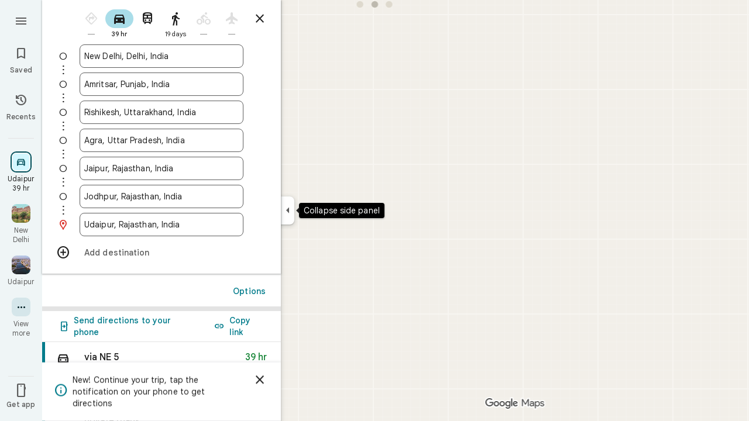

--- FILE ---
content_type: text/javascript; charset=UTF-8
request_url: https://www.google.co.in/maps/_/js/k=maps.w.en.CNfs9NlLEyA.2021.O/am=AAAC/rt=j/d=1/rs=ACT90oG56-V5urp245_mm6T2TJPCFIIB6g/m=wtd,b,c?wli=w.TCY6fGyjDko.createLabeler.O%3A%3Bw.d4fZ1TVuv9M.loadSv.O%3A%3Bw.4tQ12pYdhR8.mapcore.O%3A%3B&cb=M
body_size: 30107
content:
"use strict";this._=this._||{};(function(_){var window=this;
try{
_._F_toggles_initialize=function(a){(typeof globalThis!=="undefined"?globalThis:typeof self!=="undefined"?self:this)._F_toggles__=a||[]};(0,_._F_toggles_initialize)([0x20000, ]);
/*

 Copyright The Closure Library Authors.
 SPDX-License-Identifier: Apache-2.0
*/
var fa,ia,ja,qa,ra,sa;fa=function(a,b,c="",d,e,f){f=f||aa.exec(ba)?.[1]||"";if(da){e=Object.assign({},e);for(const g of da)g(a,b,c,e,f)}ea.postMessage({__error__:[a,b,c,f,d,e]})};ia=function(a,b,c){fa(a.message,a.name,a.stack,a.__closure__error__context__984382||{},b,c)};ja=function(a){ia(a)};_.ka=function(a){return{command:"M44g9c",eventType:a,time:Date.now()}};_.pa=function(a){a=(0,_.la)(a);ma||(ma=oa());ma(a)};qa=Object.defineProperty;ra=globalThis;
sa=function(a,b){if(b)a:{var c=ra;a=a.split(".");for(var d=0;d<a.length-1;d++){var e=a[d];if(!(e in c))break a;c=c[e]}a=a[a.length-1];d=c[a];b=b(d);b!=d&&b!=null&&qa(c,a,{configurable:!0,writable:!0,value:b})}};sa("Symbol.dispose",function(a){return a?a:Symbol("a")});_._DumpException=_._DumpException||function(a){throw a;};_.ta=_.ta||{};_.l=this||self;_.ua=_.l._F_toggles__||[];_.va=function(a,b){a=a.split(".");for(var c=_.l,d;a.length&&(d=a.shift());)a.length||b===void 0?c[d]&&c[d]!==Object.prototype[d]?c=c[d]:c=c[d]={}:c[d]=b};var ea=self,ba=ea.location.href,aa=/js\/k=([^/]*)/,da;if(!(typeof DedicatedWorkerGlobalScope==="function"&&self instanceof DedicatedWorkerGlobalScope||self.hasOwnProperty("jasmine")))throw Error("b");_.l._DumpException=ja;_.va("_._DumpException",ja);_.l._ReportError=ia;_.l._RegisterErrorAnnotator=function(a){da?da.push(a):da=[a]};
ea.onerror=function(a,b,c,d,e){(e=e||a?.error)?(e.stack||(b||(b=globalThis.location.href),e.stack=`${e.message}\n at ${b}:${c}:${d}`),ia(e)):(a&&typeof a==="object"?(e=a.message,b=a.filename,c=a.lineno,d=a.colno):e=a,b||(b=globalThis.location.href),fa(e,"Error",`${e}\n at ${b}:${c}:${d}`,{}));return!0};ea.onunhandledrejection=a=>{a=a.reason;a instanceof Error&&ia(a)};_.la=typeof AsyncContext!=="undefined"&&typeof AsyncContext.Snapshot==="function"?a=>a&&AsyncContext.Snapshot.wrap(a):a=>a;var ma,oa=function(){if(typeof MessageChannel!=="undefined"){const a=new MessageChannel;let b={},c=b;a.port1.onmessage=function(){if(b.next!==void 0){b=b.next;const d=b.cb;b.cb=null;d()}};return function(d){c.next={cb:d};c=c.next;a.port2.postMessage(0)}}return function(a){_.l.setTimeout(a,0)}};(function(a){_.pa(()=>{a.postMessage(_.ka("wl1"))})})(self);
}catch(e){_._DumpException(e)}
try{
_.l.MAPS_DEBUG_TRACING_RUNTIME_DISABLED=!0;
}catch(e){_._DumpException(e)}
try{
/*

 Copyright Google LLC
 SPDX-License-Identifier: Apache-2.0
*/
var za,Ra,q,Ta,Va,Wa,Xa,Ya,Za,bb,db,ib,tb,Vb,cc,hc,jc,kc,sc,tc,wc,Bc,Ac,Zc,bd,qd,nd,Cd,Ld,Md;_.xa=function(a){return function(){return _.wa[a].apply(this,arguments)}};_.ya=function(a,b,c){a.__closure__error__context__984382||(a.__closure__error__context__984382={});a.__closure__error__context__984382[b]=c};za=function(a){a.Pd=!0;return a};_.Ca=function(a){if(Aa(a)){if(!/^\s*(?:-?[1-9]\d*|0)?\s*$/.test(a))throw Error(String(a));}else if(Ba(a)&&!Number.isSafeInteger(a))throw Error(String(a));return BigInt(a)};
_.Ea=function(a){const b=a>>>0;_.m=b;_.p=(a-b)/4294967296>>>0};_.Fa=function(a){if(a<0){_.Ea(-a);a=_.m;var b=_.p;b=~b;a?a=~a+1:b+=1;const [c,d]=[a,b];_.m=c>>>0;_.p=d>>>0}else _.Ea(a)};_.Ha=function(a,b){const c=b*4294967296+(a>>>0);return Number.isSafeInteger(c)?c:_.Ga(a,b)};_.Ia=function(a,b){return _.Ca(BigInt.asUintN(64,(BigInt(b>>>0)<<BigInt(32))+BigInt(a>>>0)))};
_.Ja=function(a,b){const c=b&2147483648;c&&(a=~a+1>>>0,b=~b>>>0,a==0&&(b=b+1>>>0));a=_.Ha(a,b);return typeof a==="number"?c?-a:a:c?"-"+a:a};_.Ka=function(a,b){return _.Ca(BigInt.asIntN(64,(BigInt.asUintN(32,BigInt(b))<<BigInt(32))+BigInt.asUintN(32,BigInt(a))))};_.Ga=function(a,b){b>>>=0;a>>>=0;var c;b<=2097151?c=""+(4294967296*b+a):c=""+(BigInt(b)<<BigInt(32)|BigInt(a));return c};
_.La=function(a){a.length<16?_.Fa(Number(a)):(a=BigInt(a),_.m=Number(a&BigInt(4294967295))>>>0,_.p=Number(a>>BigInt(32)&BigInt(4294967295)))};_.Na=function(a){_.l.setTimeout(()=>{throw a;},0)};_.Oa=function(){var a=_.l.navigator;return a&&(a=a.userAgent)?a:""};Ra=function(a){if(!Pa||!_.Qa)return!1;for(let b=0;b<_.Qa.brands.length;b++){const {brand:c}=_.Qa.brands[b];if(c&&c.indexOf(a)!=-1)return!0}return!1};q=function(a){return _.Oa().indexOf(a)!=-1};
_.Sa=function(){return Pa?!!_.Qa&&_.Qa.brands.length>0:!1};Ta=function(){return _.Sa()?!1:q("Opera")};_.Ua=function(){return _.Sa()?!1:q("Trident")||q("MSIE")};Va=function(){return q("Firefox")||q("FxiOS")};Wa=function(){return _.Sa()?Ra("Chromium"):(q("Chrome")||q("CriOS"))&&!(_.Sa()?0:q("Edge"))||q("Silk")};Xa=function(){return Pa?!!_.Qa&&!!_.Qa.platform:!1};Ya=function(){return q("iPhone")&&!q("iPod")&&!q("iPad")};Za=function(){Ya()||q("iPad")||q("iPod")};bb=function(a){return ab[a]||""};
db=function(a){a=cb.test(a)?a.replace(cb,bb):a;a=atob(a);const b=new Uint8Array(a.length);for(let c=0;c<a.length;c++)b[c]=a.charCodeAt(c);return b};
_.hb=function(a,b){if(typeof a==="string")return new eb(db(a),b);if(Array.isArray(a))return new eb(new Uint8Array(a),b);if(a.constructor===Uint8Array)return new eb(a,!1);if(a.constructor===ArrayBuffer)return a=new Uint8Array(a),new eb(a,!1);if(a.constructor===_.fb)return b=_.gb(a)||new Uint8Array(0),new eb(b,!0,a);if(a instanceof Uint8Array)return a=a.constructor===Uint8Array?a:new Uint8Array(a.buffer,a.byteOffset,a.byteLength),new eb(a,!1);throw Error();};
ib=function(a,b=!1){return b&&Symbol.for&&a?Symbol.for(a):a!=null?Symbol(a):Symbol()};_.jb=function(a){a[_.u]|=34;return a};_.lb=function(a,b){return b===void 0?a.i!==_.kb&&!!(2&(a.O[_.u]|0)):!!(2&b)&&a.i!==_.kb};_.mb=function(a,b){a.i=b?_.kb:void 0};_.pb=function(a,b){if(a!=null)if(typeof a==="string")a=a?new _.fb(a,_.nb):_.ob();else if(a.constructor!==_.fb)if(a!=null&&a instanceof Uint8Array)a=a.length?new _.fb(new Uint8Array(a),_.nb):_.ob();else{if(!b)throw Error();a=void 0}return a};
_.qb=function(a,b,c){const d=b&128?0:-1,e=a.length;var f;if(f=!!e)f=a[e-1],f=f!=null&&typeof f==="object"&&f.constructor===Object;const g=e+(f?-1:0);for(b=b&128?1:0;b<g;b++)c(b-d,a[b]);if(f){a=a[e-1];for(const k in a)!isNaN(k)&&c(+k,a[k])}};_.sb=function(a){return a&128?_.rb:void 0};tb=function(a){return a};_.ub=function(a){a=Error(a);_.ya(a,"severity","warning");return a};_.wb=function(a,b){if(a!=null){var c=vb??(vb={});var d=c[a]||0;d>=b||(c[a]=d+1,a=Error(),_.ya(a,"severity","incident"),_.Na(a))}};
_.xb=function(a){if(a==null||typeof a==="number")return a;if(a==="NaN"||a==="Infinity"||a==="-Infinity")return Number(a)};_.yb=function(a){if(a==null||typeof a==="boolean")return a;if(typeof a==="number")return!!a};_.Bb=function(a){switch(typeof a){case "bigint":return!0;case "number":return(0,_.zb)(a);case "string":return Ab.test(a);default:return!1}};_.Cb=function(a){if(typeof a!=="number")throw _.ub("int32");if(!(0,_.zb)(a))throw _.ub("int32");return a|0};_.Db=function(a){return a==null?a:_.Cb(a)};
_.Eb=function(a){if(a==null)return a;if(typeof a==="string"&&a)a=+a;else if(typeof a!=="number")return;return(0,_.zb)(a)?a|0:void 0};_.Fb=function(a){if(a==null)return a;if(typeof a==="string"&&a)a=+a;else if(typeof a!=="number")return;return(0,_.zb)(a)?a>>>0:void 0};_.Ib=function(a){a=(0,_.Gb)(a);a>=0&&(0,_.Hb)(a)||(_.Fa(a),a=_.Ha(_.m,_.p));return a};
_.Jb=function(a){var b=(0,_.Gb)(Number(a));if((0,_.Hb)(b)&&b>=0)return String(b);b=a.indexOf(".");b!==-1&&(a=a.substring(0,b));a[0]==="-"?b=!1:(b=a.length,b=b<20?!0:b===20&&a<="18446744073709551615");b||(_.La(a),a=_.Ga(_.m,_.p));return a};
_.Lb=function(a){if(a==null)return a;var b=typeof a;if(b==="bigint")return String(Kb(64,a));if(_.Bb(a)){if(b==="string"){b=(0,_.Gb)(Number(a));if((0,_.Hb)(b))var c=String(b);else b=a.indexOf("."),b!==-1&&(a=a.substring(0,b)),b=a.length,(a[0]==="-"?b<20||b===20&&a<="-9223372036854775808":b<19||b===19&&a<="9223372036854775807")?c=a:(_.La(a),a=_.m,b=_.p,b&2147483648?c=""+(BigInt(b|0)<<BigInt(32)|BigInt(a>>>0)):c=_.Ga(a,b));return c}if(b==="number")return c=(0,_.Gb)(a),(0,_.Hb)(c)||(_.Fa(c),c=_.Ja(_.m,
_.p)),c}};_.Nb=function(a){if(a==null)return a;const b=typeof a;if(b==="bigint")return String((0,_.Mb)(64,a));if(_.Bb(a)){if(b==="string")return _.Jb(a);if(b==="number")return _.Ib(a)}};_.Qb=function(a){if(a==null||typeof a=="string"||a instanceof _.fb)return a};_.Rb=function(a){return a==null||typeof a==="string"?a:void 0};_.Wb=function(a,b,c,d){if(a!=null&&a[Sb]===Tb)return a;if(!Array.isArray(a))return c?d&2?b[Ub]||(b[Ub]=Vb(b)):new b:void 0;c=a[_.u]|0;d=c|d&32|d&2;d!==c&&(a[_.u]=d);return new b(a)};
Vb=function(a){a=new a;_.jb(a.O);return a};_.Zb=function(a){const b=_.Xb(_.Yb);return b?a[b]:void 0};_.ac=function(a,b,c){if(c){var d;((d=a[_.Yb]??(a[_.Yb]=new $b))[b]??(d[b]=[])).push(c)}};cc=function(a,b){b<100||_.wb(bc,1)};
hc=function(a,b,c,d){const e=d!==void 0;d=!!d;var f=_.Xb(_.Yb),g;!e&&f&&(g=a[f])&&_.dc(g,cc);f=[];var k=a.length;let n;g=4294967295;let t=!1;const r=!!(b&64),v=r?b&128?0:-1:void 0;b&1||(n=k&&a[k-1],n!=null&&typeof n==="object"&&n.constructor===Object?(k--,g=k):n=void 0,!r||b&128||e||(t=!0,g=(ec??tb)(g-v,v,a,n,void 0)+v));b=void 0;for(var z=0;z<k;z++){let B=a[z];if(B!=null&&(B=c(B,d))!=null)if(r&&z>=g){const E=z-v;(b??(b={}))[E]=B}else f[z]=B}if(n)for(let B in n){k=n[B];if(k==null||(k=c(k,d))==null)continue;
z=+B;let E;r&&!Number.isNaN(z)&&(E=z+v)<g?f[E]=k:(b??(b={}))[B]=k}b&&(t?f.push(b):f[g]=b);e&&_.Xb(_.Yb)&&(a=_.Zb(a))&&a instanceof $b&&(f[_.Yb]=fc(a));return f};
jc=function(a){switch(typeof a){case "number":return Number.isFinite(a)?a:""+a;case "bigint":return ic(a)?Number(a):""+a;case "boolean":return a?1:0;case "object":if(Array.isArray(a)){var b=a[_.u]|0;return a.length===0&&b&1?void 0:hc(a,b,jc)}if(a!=null&&a[Sb]===Tb)return kc(a);if(a instanceof _.fb){b=a.g;if(b==null)a="";else if(typeof b==="string")a=b;else{let c="",d=0;const e=b.length-10240;for(;d<e;)c+=String.fromCharCode.apply(null,b.subarray(d,d+=10240));c+=String.fromCharCode.apply(null,d?b.subarray(d):
b);a=a.g=btoa(c)}return a}return}return a};_.nc=function(a,b){if(b){ec=b==null||b===tb||b[lc]!==mc?tb:b;try{return kc(a)}finally{ec=void 0}}return kc(a)};kc=function(a){a=a.O;return hc(a,a[_.u]|0,jc)};sc=function(a){switch(typeof a){case "boolean":return oc||(oc=[0,void 0,!0]);case "number":return a>0?void 0:a===0?rc||(rc=[0,void 0]):[-a,void 0];case "string":return[0,a];case "object":return a}};_.uc=function(a,b){return tc(a,b[0],b[1])};
tc=function(a,b,c,d=0){if(a==null){var e=32;c?(a=[c],e|=128):a=[];b&&(e=e&-16760833|(b&1023)<<14)}else{if(!Array.isArray(a))throw Error("j");e=a[_.u]|0;if(vc&&1&e)throw Error("k");2048&e&&!(2&e)&&wc();if(e&256)throw Error("l");if(e&64)return(e|d)!==e&&(a[_.u]=e|d),a;if(c&&(e|=128,c!==a[0]))throw Error("m");a:{c=a;e|=64;var f=c.length;if(f){var g=f-1;const n=c[g];if(n!=null&&typeof n==="object"&&n.constructor===Object){b=e&128?0:-1;g-=b;if(g>=1024)throw Error("o");for(var k in n)if(f=+k,f<g)c[f+b]=
n[k],delete n[k];else break;e=e&-16760833|(g&1023)<<14;break a}}if(b){k=Math.max(b,f-(e&128?0:-1));if(k>1024)throw Error("p");e=e&-16760833|(k&1023)<<14}}}a[_.u]=e|64|d;return a};wc=function(){if(vc)throw Error("n");_.wb(xc,5)};
Bc=function(a,b){if(typeof a!=="object")return a;if(Array.isArray(a)){var c=a[_.u]|0;a.length===0&&c&1?a=void 0:c&2||(!b||4096&c||16&c?a=_.yc(a,c,!1,b&&!(c&16)):(a[_.u]|=34,c&4&&Object.freeze(a)));return a}if(a!=null&&a[Sb]===Tb)return b=a.O,c=b[_.u]|0,_.lb(a,c)?a:_.zc(a,b,c)?Ac(a,b):_.yc(b,c);if(a instanceof _.fb)return a};Ac=function(a,b,c){a=new a.constructor(b);c&&_.mb(a,!0);a.Eb=_.kb;return a};_.yc=function(a,b,c,d){d??(d=!!(34&b));a=hc(a,b,Bc,d);d=32;c&&(d|=2);b=b&16769217|d;a[_.u]=b;return a};
_.Cc=function(a){const b=a.O,c=b[_.u]|0;return _.lb(a,c)?_.zc(a,b,c)?Ac(a,b,!0):new a.constructor(_.yc(b,c,!1)):a};_.Dc=function(a){if(a.i!==_.kb)return!1;var b=a.O;b=_.yc(b,b[_.u]|0);b[_.u]|=2048;a.O=b;_.mb(a,!1);a.Eb=void 0;return!0};_.Ec=function(a){if(!_.Dc(a)&&_.lb(a,a.O[_.u]|0))throw Error();};_.Fc=function(a,b){b===void 0&&(b=a[_.u]|0);b&32&&!(b&4096)&&(a[_.u]=b|4096)};_.zc=function(a,b,c){return c&2?!0:c&32&&!(c&4096)?(b[_.u]=c|2,_.mb(a,!0),!0):!1};
_.w=function(a,b,c,d,e){const f=c+(e?0:-1);var g=a.length-1;if(g>=1+(e?0:-1)&&f>=g){const k=a[g];if(k!=null&&typeof k==="object"&&k.constructor===Object)return k[c]=d,b}if(f<=g)return a[f]=d,b;d!==void 0&&(g=(b??(b=a[_.u]|0))>>14&1023||536870912,c>=g?d!=null&&(a[g+(e?0:-1)]={[c]:d}):a[f]=d);return b};
_.Ic=function(a,b,c,d,e,f,g,k){let n=b;f===1||(f!==4?0:2&b||!(16&b)&&32&d)?_.Gc(b)||(b|=!a.length||g&&!(4096&b)||32&d&&!(4096&b||16&b)?2:256,b!==n&&(a[_.u]=b),Object.freeze(a)):(f===2&&_.Gc(b)&&(a=[...a],n=0,b=_.Hc(b,d),d=_.w(c,d,e,a)),_.Gc(b)||(k||(b|=16),b!==n&&(a[_.u]=b)));2&b||!(4096&b||16&b)||_.Fc(c,d);return a};_.Lc=function(a,b,c){a=_.Jc(a,b,c);return Array.isArray(a)?a:_.Kc};_.Mc=function(a,b){2&b&&(a|=2);return a|1};_.Gc=function(a){return!!(2&a)&&!!(4&a)||!!(256&a)};
_.Nc=function(a,b,c){if(b&2)throw Error();const d=_.sb(b);let e=_.Lc(a,c,d),f=e===_.Kc?7:e[_.u]|0,g=_.Mc(f,b);if(2&g||_.Gc(g)||16&g)g===f||_.Gc(g)||(e[_.u]=g),e=[...e],f=0,g=_.Hc(g,b),_.w(a,b,c,e,d);g&=-13;g!==f&&(e[_.u]=g);return e};_.Pc=function(a){return a[Oc]??(a[Oc]=new Map)};_.Rc=function(a,b,c,d,e){const f=_.Pc(a),g=_.Qc(f,a,b,c,e);g!==d&&(g&&(b=_.w(a,b,g,void 0,e)),f.set(c,d));return b};
_.Qc=function(a,b,c,d,e){let f=a.get(d);if(f!=null)return f;f=0;for(let g=0;g<d.length;g++){const k=d[g];_.Jc(b,k,e)!=null&&(f!==0&&(c=_.w(b,c,f,void 0,e)),f=k)}a.set(d,f);return f};_.Sc=function(a,b,c,d,e){let f=!1;d=_.Jc(a,d,e,g=>{const k=_.Wb(g,c,!1,b);f=k!==g&&k!=null;return k});if(d!=null)return f&&!_.lb(d)&&_.Fc(a,b),d};
_.Tc=function(a,b,c,d,e,f,g,k){var n=_.lb(a,c);f=n?1:f;g=!!g||f===3;n=k&&!n;(f===2||n)&&_.Dc(a)&&(b=a.O,c=b[_.u]|0);a=_.Lc(b,e);var t=a===_.Kc?7:a[_.u]|0,r=_.Mc(t,c);if(k=!(4&r)){var v=a,z=c;const B=!!(2&r);B&&(z|=2);let E=!B,Y=!0,Q=0,ca=0;for(;Q<v.length;Q++){const ha=_.Wb(v[Q],d,!1,z);if(ha instanceof d){if(!B){const na=_.lb(ha);E&&(E=!na);Y&&(Y=na)}v[ca++]=ha}}ca<Q&&(v.length=ca);r|=4;r=Y?r&-4097:r|4096;r=E?r|8:r&-9}r!==t&&(a[_.u]=r,2&r&&Object.freeze(a));if(n&&!(8&r||!a.length&&(f===1||(f!==4?
0:2&r||!(16&r)&&32&c)))){_.Gc(r)&&(a=[...a],r=_.Hc(r,c),c=_.w(b,c,e,a));d=a;n=r;for(t=0;t<d.length;t++)v=d[t],r=_.Cc(v),v!==r&&(d[t]=r);n|=8;r=n=d.length?n|4096:n&-4097;a[_.u]=r}return a=_.Ic(a,r,b,c,e,f,k,g)};_.Hc=function(a,b){return a=(2&b?a|2:a&-3)&-273};_.Uc=function(){const a=class{constructor(){throw Error();}};Object.setPrototypeOf(a,a.prototype);return a};_.Xc=function(a,b){return new Vc(a,b,Wc)};Zc=function(a,b,c,d,e){a.l(c,_.Yc(b,d),e)};
_.dd=function(a,b,c,d){var e=d[a];if(e)return e;e={};e.lc=d;e.Ua=sc(d[0]);var f=d[1];let g=1;f&&f.constructor===Object&&(e.Ab=f,f=d[++g],typeof f==="function"&&(e.tc=!0,$c??($c=f),_.ad??(_.ad=d[g+1]),f=d[g+=2]));const k={};for(;f&&bd(f);){for(var n=0;n<f.length;n++)k[f[n]]=f;f=d[++g]}for(n=1;f!==void 0;){typeof f==="number"&&(n+=f,f=d[++g]);let v;var t=void 0;f instanceof Vc?v=f:(v=cd,g--);if(v?.j){f=d[++g];t=d;var r=g;typeof f==="function"&&(f=f(),t[r]=f);t=f}f=d[++g];r=n+1;typeof f==="number"&&
f<0&&(r-=f,f=d[++g]);for(;n<r;n++){const z=k[n];t?c(e,n,v,t,z):b(e,n,v,z)}}return d[a]=e};bd=function(a){return Array.isArray(a)&&!!a.length&&typeof a[0]==="number"&&a[0]>0};_.fd=function(a){return Array.isArray(a)?a[0]instanceof Vc?a:[ed,a]:[a,void 0]};_.Yc=function(a,b){if(a instanceof _.x)return a.O;if(Array.isArray(a))return _.uc(a,b)};_.gd=function(a,b,c,d){const e=c.g;a[b]=d?(f,g,k)=>e(f,g,k,d):e};
_.jd=function(a,b,c,d,e){const f=c.g;let g,k;a[b]=(n,t,r)=>f(n,t,r,k||(k=_.dd(_.hd,_.gd,_.jd,d).Ua),g||(g=_.kd(d)),e)};_.kd=function(a){let b=a[ld];if(b!=null)return b;const c=_.dd(_.hd,_.gd,_.jd,a);b=c.tc?(d,e)=>$c(d,e,c):(d,e)=>{for(;_.md(e)&&e.g!=4;){const g=e.j;let k=c[g];if(k==null){var f=c.Ab;f&&(f=f[g])&&(f=nd(f),f!=null&&(k=c[g]=f))}k!=null&&k(e,d,g)||_.ac(d,g,_.od(e))}if(d=_.Zb(d))d.Gb=c.lc[_.pd];return!0};a[ld]=b;a[_.pd]=qd.bind(a);return b};
qd=function(a,b,c,d){var e=this[_.hd];const f=this[ld],g=_.uc(void 0,e.Ua),k=_.Zb(a);if(k){var n=!1,t=e.Ab;if(t){e=(r,v,z)=>{if(z.length!==0)if(t[v])for(const B of z){r=rd(B);try{n=!0,f(g,r)}finally{sd(r)}}else d?.(a,v,z)};if(b==null)_.dc(k,e);else if(k!=null){const r=k[b];r&&e(k,b,r)}if(n){let r=a[_.u]|0;if(r&2&&r&2048&&!c?.Oc)throw Error();const v=_.sb(r),z=(B,E)=>{if(_.Jc(a,B,v)!=null)switch(c?.Td){case 1:return;default:throw Error();}E!=null&&(r=_.w(a,r,B,E,v));delete k[B]};b==null?_.qb(g,g[_.u]|
0,(B,E)=>{z(B,E)}):z(b,_.Jc(g,b,v))}}}};nd=function(a){a=_.fd(a);const b=a[0].g;if(a=a[1]){const c=_.kd(a),d=_.dd(_.hd,_.gd,_.jd,a).Ua;return(e,f,g)=>b(e,f,g,d,c)}return b};_.y=function(a,b,c){if(Array.isArray(b)){var d=b[_.u]|0;if(d&4)return b;for(var e=0,f=0;e<b.length;e++){const g=a(b[e]);g!=null&&(b[f++]=g)}f<e&&(b.length=f);a=d|1;c&&(a=(a|4)&-1537);a!==d&&(b[_.u]=a);c&&a&2&&Object.freeze(b);return b}};_.A=function(a,b,c){return new Vc(a,b,c)};_.td=function(a,b,c){return new Vc(a,b,c)};
_.C=function(a,b,c){_.w(a,a[_.u]|0,b,c,_.sb(a[_.u]|0))};_.ud=function(a,b,c){a.W(c,_.xb(b))};_.vd=function(a,b,c){a.ha(c,_.xb(b))};_.wd=function(a,b,c){a.oa(c,_.Lb(b))};_.xd=function(a,b,c){a.va(c,_.Nb(b))};_.yd=function(a,b,c){a.ma(c,_.Eb(b))};_.zd=function(a,b,c){a.V(c,_.yb(b))};_.Ad=function(a,b,c){a.U(c,_.Rb(b))};_.Bd=function(a,b,c,d,e){a.l(c,_.Yc(b,d),e)};Cd=function(a,b,c){a.o(c,_.Qb(b))};_.Dd=function(a,b,c){a.u(c,_.Eb(b))};_.Fd=function(a,b,c){if(a.g!==0)return!1;_.C(b,c,_.Ed(a.i));return!0};
_.Jd=function(a,b,c){if(a.g!==0&&a.g!==2)return!1;b=_.Gd(b,c);a.g==2?_.Hd(a,_.Id,b):b.push(_.Id(a.i));return!0};_.Kd=function(a,b){return(c,d)=>{{const f={Yb:!0};d&&Object.assign(f,d);c=rd(c,void 0,void 0,f);try{const g=new a,k=g.O;_.kd(b)(k,c);var e=g}finally{sd(c)}}return e}};Ld=function(a){return a.toString().indexOf("`")===-1};_.wa=[];Md=function(a,b){a:{var c=["WIZ_global_data","oxN3nb"];for(var d=_.l,e=0;e<c.length;e++)if(d=d[c[e]],d==null){c=null;break a}c=d}a=c&&c[a];return a!=null?a:b};
_.Nd=function(a){var b=typeof a;return b!="object"?b:a?Array.isArray(a)?"array":b:"null"};_.Xb=function(a){return a};var Od=!!(_.ua[0]>>17&1),Pd=!!(_.ua[0]&4096),Qd=!!(_.ua[0]>>18&1),Rd=!!(_.ua[0]&256),Sd=!!(_.ua[0]&32),Td=!!(_.ua[0]&1024);var Ud,Pa,vc;Ud=Md(1,!0);Pa=Od?Qd:Md(610401301,!1);vc=Od?Pd||!Rd:Md(748402147,!0);_.Vd=Od?Pd||!Sd:Md(824648567,!0);_.Wd=Od?Pd||!Td:Md(824656860,Ud);var Ba=za(a=>typeof a==="number"),Aa=za(a=>typeof a==="string");var ic=za(a=>a>=Xd&&a<=Yd),Xd=BigInt(Number.MIN_SAFE_INTEGER),Yd=BigInt(Number.MAX_SAFE_INTEGER);_.m=0;_.p=0;var Zd=!0,$d;var ae;ae=_.l.navigator;_.Qa=ae?ae.userAgentData||null:null;_.be=function(a){_.be[" "](a);return a};_.be[" "]=function(){};Ta();_.ce=_.Ua();q("Edge");!q("Gecko")||_.Oa().toLowerCase().indexOf("webkit")!=-1&&!q("Edge")||q("Trident")||q("MSIE")||q("Edge");_.de=_.Oa().toLowerCase().indexOf("webkit")!=-1&&!q("Edge");_.de&&q("Mobile");Xa()||q("Macintosh");Xa()||q("Windows");(Xa()?_.Qa.platform==="Linux":q("Linux"))||Xa()||q("CrOS");Xa()||q("Android");Ya();q("iPad");q("iPod");Za();_.Oa().toLowerCase().indexOf("kaios");Va();Ya()||q("iPod");q("iPad");!q("Android")||Wa()||Va()||Ta()||q("Silk");_.ee=Wa();!q("Safari")||Wa()||(_.Sa()?0:q("Coast"))||Ta()||(_.Sa()?0:q("Edge"))||(_.Sa()?Ra("Microsoft Edge"):q("Edg/"))||(_.Sa()?Ra("Opera"):q("OPR"))||Va()||q("Silk")||q("Android")||Za();var cb,ab;cb=/[-_.]/g;ab={"-":"+",_:"/",".":"="};_.nb={};var fe;_.ob=function(){return fe||(fe=new _.fb(null,_.nb))};_.gb=function(a){if(_.nb!==_.nb)throw Error("g");var b=a.g;b==null||b!=null&&b instanceof Uint8Array||(typeof b==="string"?b=db(b):(_.Nd(b),b=null));return b==null?b:a.g=b};_.fb=class{isEmpty(){return this.g==null}constructor(a,b){if(b!==_.nb)throw Error("g");this.g=a;if(a!=null&&a.length===0)throw Error("f");}};var eb=class{constructor(a,b,c){this.buffer=a;if(c&&!b)throw Error();this.g=b}};var je,ve,we,he;_.ie=function(a,b,c,d){if(_.ge.length){const e=_.ge.pop();e.init(a,b,c,d);return e}return new he(a,b,c,d)};_.ke=function(a,b){let c,d=0,e=0,f=0;const g=a.i;let k=a.g;do c=g[k++],d|=(c&127)<<f,f+=7;while(f<32&&c&128);if(f>32)for(e|=(c&127)>>4,f=3;f<32&&c&128;f+=7)c=g[k++],e|=(c&127)<<f;je(a,k);if(!(c&128))return b(d>>>0,e>>>0);throw Error();};_.le=function(a){let b=0,c=a.g;const d=c+10,e=a.i;for(;c<d;){const f=e[c++];b|=f;if((f&128)===0)return je(a,c),!!(b&127)}throw Error();};
_.Id=function(a){const b=a.i;let c=a.g,d=b[c++],e=d&127;if(d&128&&(d=b[c++],e|=(d&127)<<7,d&128&&(d=b[c++],e|=(d&127)<<14,d&128&&(d=b[c++],e|=(d&127)<<21,d&128&&(d=b[c++],e|=d<<28,d&128&&b[c++]&128&&b[c++]&128&&b[c++]&128&&b[c++]&128&&b[c++]&128)))))throw Error();je(a,c);return e};_.me=function(a){return _.Id(a)>>>0};_.ne=function(a){return _.ke(a,_.Ha)};_.Ed=function(a){return _.ke(a,_.Ia)};_.oe=function(a){return _.ke(a,_.Ja)};_.pe=function(a){return _.ke(a,_.Ka)};
_.re=function(a){var b=a.i;const c=a.g,d=b[c],e=b[c+1],f=b[c+2];b=b[c+3];_.qe(a,4);return(d<<0|e<<8|f<<16|b<<24)>>>0};_.se=function(a){var b=_.re(a);a=(b>>31)*2+1;const c=b>>>23&255;b&=8388607;return c==255?b?NaN:a*Infinity:c==0?a*1.401298464324817E-45*b:a*Math.pow(2,c-150)*(b+8388608)};_.te=function(a){var b=a.u;b||(b=a.i,b=a.u=new DataView(b.buffer,b.byteOffset,b.byteLength));b=b.getFloat64(a.g,!0);_.qe(a,8);return b};je=function(a,b){a.g=b;if(b>a.j)throw Error();};_.qe=function(a,b){je(a,a.g+b)};
_.ue=function(a){return a.g==a.j};ve=function(a,b){if(b<0)throw Error();const c=a.g;b=c+b;if(b>a.j)throw Error();a.g=b;return c};we=function(a,b){if(b==0)return _.ob();var c=ve(a,b);a.tb&&a.o?c=a.i.subarray(c,c+b):(a=a.i,b=c+b,c=c===b?new Uint8Array(0):a.slice(c,b));return c.length==0?_.ob():new _.fb(c,_.nb)};
he=class{constructor(a,b,c,d){this.i=null;this.o=!1;this.u=null;this.g=this.j=this.l=0;this.init(a,b,c,d)}init(a,b,c,{tb:d=!1,Yb:e=!1}={}){this.tb=d;this.Yb=e;a&&(a=_.hb(a,this.Yb),this.i=a.buffer,this.o=a.g,this.u=null,this.l=b||0,this.j=c!==void 0?this.l+c:this.i.length,this.g=this.l)}clear(){this.i=null;this.o=!1;this.u=null;this.g=this.j=this.l=0;this.tb=!1}getBuffer(){if(this.o)throw Error();return this.i}reset(){this.g=this.l}getCursor(){return this.g}};_.ge=[];var rd,ze,sd,Ae,xe;rd=function(a,b,c,d){if(xe.length){const e=xe.pop();ze(e,d);e.i.init(a,b,c,d);return e}return new Ae(a,b,c,d)};ze=function(a,{mc:b=!1}={}){a.mc=b};sd=function(a){a.i.clear();a.l=-1;a.j=-1;a.g=-1;xe.length<100&&xe.push(a)};_.md=function(a){if(_.ue(a.i))return!1;a.o=a.i.getCursor();const b=_.me(a.i),c=b>>>3,d=b&7;if(!(d>=0&&d<=5))throw Error();if(c<1)throw Error();a.l=b;a.j=c;a.g=d;return!0};
_.Be=function(a){switch(a.g){case 0:a.g!=0?_.Be(a):_.le(a.i);break;case 1:_.qe(a.i,8);break;case 2:_.Ce(a);break;case 5:_.qe(a.i,4);break;case 3:const b=a.j;do{if(!_.md(a))throw Error();if(a.g==4){if(a.j!=b)throw Error();break}_.Be(a)}while(1);break;default:throw Error();}};_.Ce=function(a){if(a.g!=2)_.Be(a);else{var b=_.me(a.i);_.qe(a.i,b)}};_.De=function(a,b){if(!a.mc){const c=a.i.getCursor()-b;a.i.g=b;return we(a.i,c)}};_.od=function(a){const b=a.o;_.Be(a);return _.De(a,b)};
_.Ee=function(a,b,c){const d=a.i.j;var e=_.me(a.i);e=a.i.getCursor()+e;let f=e-d;f<=0&&(a.i.j=e,c(b,a,void 0,void 0,void 0),f=e-a.i.getCursor());if(f)throw Error();a.i.g=e;a.i.j=d;return b};
_.Fe=function(a){var b=_.me(a.i),c=a.i;a=ve(c,b);var d=c.i;(c=$d)||(c=$d=new TextDecoder("utf-8",{fatal:!0}));b=a+b;d=a===0&&b===d.length?d:d.subarray(a,b);try{var e=c.decode(d)}catch(f){if(Zd===void 0){try{c.decode(new Uint8Array([128]))}catch(g){}try{c.decode(new Uint8Array([97])),Zd=!0}catch(g){Zd=!1}}!Zd&&($d=void 0);throw f;}return e};_.Ge=function(a){const b=_.me(a.i);return we(a.i,b)};_.Hd=function(a,b,c){var d=_.me(a.i);for(d=a.i.getCursor()+d;a.i.getCursor()<d;)c.push(b(a.i))};
Ae=class{constructor(a,b,c,d){this.i=_.ie(a,b,c,d);this.o=this.i.getCursor();this.g=this.l=this.j=-1;ze(this,d)}getCursor(){return this.i.getCursor()}getBuffer(){return this.i.getBuffer()}reset(){this.i.reset();this.o=this.i.getCursor();this.g=this.j=this.l=-1}};xe=[];var Ub,Oc,bc,xc,Sb,lc;Ub=ib();Oc=ib();_.Yb=ib();_.He=ib();bc=ib();_.Ie=ib();xc=ib();Sb=ib("m_m",!0);lc=ib();_.Je=ib();var Ke;_.u=ib("jas",!0);Ke=[];Ke[_.u]=7;_.Kc=Object.freeze(Ke);var Tb;Tb={};_.kb={};_.Le=Object.freeze({});_.Me=Object.freeze({});_.rb={};var mc={};var vb=void 0;var Kb,Ab;Kb=typeof BigInt==="function"?BigInt.asIntN:void 0;_.Mb=typeof BigInt==="function"?BigInt.asUintN:void 0;_.Hb=Number.isSafeInteger;_.zb=Number.isFinite;_.Gb=Math.trunc;Ab=/^-?([1-9][0-9]*|0)(\.[0-9]+)?$/;var fc,$b;_.dc=function(a,b){for(const c in a)!isNaN(c)&&b(a,+c,a[c])};fc=function(a){const b=new $b;_.dc(a,(c,d,e)=>{b[d]=[...e]});b.Gb=a.Gb;return b};$b=class{};var ec;var oc,rc;_.Ne=_.Ca(0);_.Oe=function(a,b,c,d,e){b=_.Jc(a.O,b,c,e);if(b!==null||d&&a.Eb!==_.kb)return b};_.Jc=function(a,b,c,d){if(b===-1)return null;const e=b+(c?0:-1),f=a.length-1;let g,k;if(!(f<1+(c?0:-1))){if(e>=f)if(g=a[f],g!=null&&typeof g==="object"&&g.constructor===Object)c=g[b],k=!0;else if(e===f)c=g;else return;else c=a[e];if(d&&c!=null){d=d(c);if(d==null)return d;if(!Object.is(d,c))return k?g[b]=d:a[e]=d,d}return c}};_.D=function(a,b,c){_.Ec(a);const d=a.O;_.w(d,d[_.u]|0,b,c);return a};
_.Gd=function(a,b){return _.Nc(a,a[_.u]|0,b)};_.Pe=function(a,b,c,d){let e=a[_.u]|0;const f=_.sb(e);e=_.Rc(a,e,c,b,f);_.w(a,e,b,d,f)};_.Qe=function(a,b,c){let d=a[_.u]|0;const e=_.sb(d),f=_.Jc(a,c,e);let g;if(f!=null&&f[Sb]===Tb){if(!_.lb(f))return _.Dc(f),f.O;g=f.O}else Array.isArray(f)&&(g=f);if(g){const k=g[_.u]|0;k&2&&(g=_.yc(g,k))}g=_.uc(g,b);g!==f&&_.w(a,d,c,g,e);return g};_.F=function(a,b,c){a=a.O;return _.Sc(a,a[_.u]|0,b,c)||b[Ub]||(b[Ub]=Vb(b))};_.x=class{constructor(a,b){this.O=tc(a,b,void 0,2048)}toJSON(){return _.nc(this)}clone(){const a=this.O,b=a[_.u]|0;return _.zc(this,a,b)?Ac(this,a,!0):new this.constructor(_.yc(a,b,!1))}};_.x.prototype.j=_.xa(0);_.x.prototype[Sb]=Tb;_.x.prototype.toString=function(){return this.O.toString()};var Wc;Wc=_.Uc();_.Re=_.Uc();_.Se=_.Uc();_.Te=_.Uc();_.Ue=_.Uc();_.Ve=_.Uc();_.We=_.Uc();_.Xe=_.Uc();_.Ye=_.Uc();_.Ze=_.Uc();_.$e=_.Uc();_.af=_.Uc();_.bf=_.Uc();_.cf=_.Uc();_.df=_.Uc();var Vc,cd,ed,ld,$c;Vc=class{constructor(a,b,c){this.g=a;this.i=b;a=_.Xb(Wc);this.j=!!a&&c===a||!1}};cd=_.Xc(function(a,b,c,d,e){if(a.g!==2)return!1;_.Ee(a,_.Qe(b,d,c),e);return!0},Zc);ed=_.Xc(function(a,b,c,d,e){if(a.g!==2)return!1;_.Ee(a,_.Qe(b,d,c),e);return!0},Zc);_.hd=Symbol();ld=Symbol();_.pd=Symbol();_.ef=_.A(function(a,b,c){if(a.g!==1)return!1;_.C(b,c,_.te(a.i));return!0},_.ud,_.bf);_.G=_.A(function(a,b,c){if(a.g!==5)return!1;_.C(b,c,_.se(a.i));return!0},_.vd,_.af);_.H=_.A(function(a,b,c){if(_.Vd)return a.g!==0?a=!1:(_.C(b,c,_.pe(a.i)),a=!0),a;if(a.g!==0)return!1;_.C(b,c,_.oe(a.i));return!0},_.wd,_.Ye);_.ff=_.A(function(a,b,c){if(_.Vd)return _.Fd(a,b,c);if(a.g!==0)return!1;_.C(b,c,_.ne(a.i));return!0},_.xd,_.Ze);_.I=_.A(function(a,b,c){if(a.g!==0)return!1;_.C(b,c,_.Id(a.i));return!0},_.yd,_.Te);
_.J=_.td(_.Jd,function(a,b,c){a.Na(c,_.y(_.Eb,b,!0))},_.Te);_.gf=_.A(function(a,b,c,d){if(a.g!==0)return!1;_.Pe(b,c,d,_.Id(a.i));return!0},_.yd,_.Te);_.K=_.A(function(a,b,c){if(a.g!==0)return!1;_.C(b,c,_.le(a.i));return!0},_.zd,_.Re);_.L=_.A(function(a,b,c){if(a.g!==2)return!1;_.C(b,c,_.Fe(a));return!0},_.Ad,_.Se);_.hf=_.td(function(a,b,c){if(a.g!==2)return!1;a=_.Fe(a);_.Nc(b,b[_.u]|0,c).push(a);return!0},function(a,b,c){a.mb(c,_.y(_.Rb,b,!0))},_.Se);
_.M=function(a,b,c=Wc){return new Vc(a,b,c)}(function(a,b,c,d,e){if(a.g!==2)return!1;d=_.uc(void 0,d);_.Nc(b,b[_.u]|0,c).push(d);_.Ee(a,d,e);return!0},function(a,b,c,d,e){if(Array.isArray(b)){for(let f=0;f<b.length;f++)_.Bd(a,b[f],c,d,e);a=b[_.u]|0;a&1||(b[_.u]=a|1)}});_.N=_.A(function(a,b,c){if(a.g!==2)return!1;_.C(b,c,_.Ge(a));return!0},Cd,_.cf);_.jf=_.A(function(a,b,c,d){if(a.g!==2)return!1;_.Pe(b,c,d,_.Ge(a));return!0},Cd,_.cf);
_.O=_.A(function(a,b,c){if(a.g!==0)return!1;_.C(b,c,_.me(a.i));return!0},function(a,b,c){a.qa(c,_.Fb(b))},_.Ue);_.P=_.A(function(a,b,c){if(a.g!==0)return!1;_.C(b,c,_.Id(a.i));return!0},_.Dd,_.df);_.kf=globalThis.trustedTypes;Ld(a=>a``)||Ld(a=>a`\0`)||Ld(a=>a`\n`)||Ld(a=>a`\u0000`);"ARTICLE SECTION NAV ASIDE H1 H2 H3 H4 H5 H6 HEADER FOOTER ADDRESS P HR PRE BLOCKQUOTE OL UL LH LI DL DT DD FIGURE FIGCAPTION MAIN DIV EM STRONG SMALL S CITE Q DFN ABBR RUBY RB RT RTC RP DATA TIME CODE VAR SAMP KBD SUB SUP I B U MARK BDI BDO SPAN BR WBR NOBR INS DEL PICTURE PARAM TRACK MAP TABLE CAPTION COLGROUP COL TBODY THEAD TFOOT TR TD TH SELECT DATALIST OPTGROUP OPTION OUTPUT PROGRESS METER FIELDSET LEGEND DETAILS SUMMARY MENU DIALOG SLOT CANVAS FONT CENTER ACRONYM BASEFONT BIG DIR HGROUP STRIKE TT".split(" ").concat(["BUTTON",
"INPUT"]);_.lf=function(){this.l=this.l;this.u=this.u};_.lf.prototype.l=!1;_.lf.prototype.isDisposed=function(){return this.l};_.lf.prototype.dispose=function(){this.l||(this.l=!0,this.Ya())};_.lf.prototype[Symbol.dispose]=function(){this.dispose()};_.lf.prototype.Ya=function(){if(this.u)for(;this.u.length;)this.u.shift()()};_.mf="closure_listenable_"+(Math.random()*1E6|0);_.nf="closure_lm_"+(Math.random()*1E6|0);_.of="__closure_events_fn_"+(Math.random()*1E9>>>0);_.pf=RegExp("^(?:([^:/?#.]+):)?(?://(?:([^\\\\/?#]*)@)?([^\\\\/?#]*?)(?::([0-9]+))?(?=[\\\\/?#]|$))?([^?#]+)?(?:\\?([^#]*))?(?:#([\\s\\S]*))?$");
}catch(e){_._DumpException(e)}
try{
var qf,rf,sf,tf,vf,Bf,Cf,Ef,uf,Af,Ff;qf=function(a,b,c){const d=-(a&1);a=(a>>>1|b<<31)^d;b=b>>>1^d;return c(a,b)};rf=function(a,b){return qf(a,b,_.Ja)};sf=function(a){return _.pb(a,!0)};tf=function(a,b,c){a.N(c,_.Nb(b))};vf=function(a,b,c){if(a.g!==1)return!1;_.C(b,c,uf(a.i));return!0};_.wf=function(a,b,c){if(a.g!==1&&a.g!==2)return!1;b=_.Gd(b,c);a.g==2?_.Hd(a,uf,b):b.push(uf(a.i));return!0};_.yf=function(a,b,c){if(_.Vd)return vf(a,b,c);if(a.g!==1)return!1;_.C(b,c,_.xf(a.i));return!0};
_.zf=function(a,b,c){if(a.g!==5&&a.g!==2)return!1;b=_.Gd(b,c);a.g==2?_.Hd(a,_.re,b):b.push(_.re(a.i));return!0};Bf=function(a,b,c){if(a.g!==0&&a.g!==2)return!1;b=_.Gd(b,c);a.g==2?_.Hd(a,Af,b):b.push(_.Id(a.i));return!0};Cf=function(a){return _.ke(a,(b,c)=>qf(b,c,_.Ka))};_.Df=function(a){a=_.me(a);return a>>>1^-(a&1)};Ef=function(a){const b=_.re(a);a=_.re(a);return _.Ha(b,a)};_.xf=function(a){const b=_.re(a);a=_.re(a);return _.Ga(b,a)};uf=function(a){const b=_.re(a);a=_.re(a);return _.Ia(b,a)};
Af=function(a){return _.Id(a)};Ff=function(a,b){let c=0,d=0;for(;_.md(a)&&a.g!=4;)a.l!==16||c?a.l!==26||d?_.Be(a):c?(d=-1,_.Ee(a,c,b)):(d=a.o,_.Ce(a)):(c=_.me(a.i),d&&(a.i.g=d,d=0));if(a.l!==12||!d||!c)throw Error();};_.Gf=function(a,b){return _.Oe(a,b,void 0,void 0,sf)};_.Hf=function(a,b){a=_.Gf(a,b);return a==null?_.ob():a};
_.If=function(a,b,c,d){let e=a.O,f=e[_.u]|0;b=_.Sc(e,f,b,c,d);if(b==null)return b;f=e[_.u]|0;if(!_.lb(a,f)){const g=_.Cc(b);g!==b&&(_.Dc(a)&&(e=a.O,f=e[_.u]|0),b=g,f=_.w(e,f,c,b,d),_.Fc(e,f))}return b};_.Jf=function(a,b){const c=a.O;return _.Tc(a,c,c[_.u]|0,b,1,1)};_.Kf=function(a,b){a=_.Oe(a,b);return(a==null?a:(0,_.zb)(a)?a|0:void 0)??0};
_.Lf=_.td(function(a,b,c){if(a.g!==1&&a.g!==2)return!1;b=_.Gd(b,c);if(a.g==2){c=a.i;var d=_.me(a.i)/8;a=c.g;d*=8;if(a+d>c.j)throw Error();const e=c.i;a+=e.byteOffset;c.g+=d;c=new DataView(e.buffer,a,d);for(a=0;;){d=a+8;if(d>c.byteLength)break;b.push(c.getFloat64(a,!0));a=d}}else b.push(_.te(a.i));return!0},function(a,b,c){a.ya(c,_.y(_.xb,b,!0))},_.bf);
_.Mf=_.td(function(a,b,c){if(a.g!==5&&a.g!==2)return!1;b=_.Gd(b,c);a.g==2?_.Hd(a,_.se,b):b.push(_.se(a.i));return!0},function(a,b,c){a.Ma(c,_.y(_.xb,b,!0))},_.af);_.Nf=_.td(function(a,b,c){if(_.Vd)return a.g!==0&&a.g!==2?a=!1:(b=_.Gd(b,c),a.g==2?_.Hd(a,_.pe,b):b.push(_.pe(a.i)),a=!0),a;if(a.g!==0&&a.g!==2)return!1;b=_.Gd(b,c);a.g==2?_.Hd(a,_.oe,b):b.push(_.oe(a.i));return!0},function(a,b,c){a.Oa(c,_.y(_.Lb,b,!1))},_.Ye);_.Of=_.td(_.Jd,function(a,b,c){a.lb(c,_.y(_.Eb,b,!0))},_.Te);
_.Pf=_.A(_.yf,tf,_.$e);_.Qf=_.A(function(a,b,c){if(_.Vd)return vf(a,b,c);if(a.g!==1)return!1;_.C(b,c,Ef(a.i));return!0},tf,_.$e);_.Rf=_.td(function(a,b,c){if(_.Vd)return _.wf(a,b,c);if(a.g!==1&&a.g!==2)return!1;b=_.Gd(b,c);a.g==2?_.Hd(a,Ef,b):b.push(Ef(a.i));return!0},function(a,b,c){a.La(c,_.y(_.Nb,b,!1))},_.$e);_.R=_.A(function(a,b,c){if(a.g!==5)return!1;_.C(b,c,_.re(a.i));return!0},function(a,b,c){a.H(c,_.Fb(b))},_.We);
_.S=_.Xc(function(a,b,c,d,e,f){if(a.g!==2)return!1;let g=b[_.u]|0;_.Rc(b,g,f,c,_.sb(g));b=_.Qe(b,d,c);_.Ee(a,b,e);return!0},_.Bd);_.Sf=_.td(function(a,b,c){if(a.g!==2)return!1;a=_.Ge(a);_.Nc(b,b[_.u]|0,c).push(a);return!0},function(a,b,c){a.Qa(c,_.y(_.Qb,b,!1))},_.cf);_.T=_.td(Bf,function(a,b,c){a.Xa(c,_.y(_.Eb,b,!0))},_.df);_.Tf=_.td(Bf,function(a,b,c){a.Ja(c,_.y(_.Eb,b,!0))},_.df);_.Uf=_.A(function(a,b,c){if(a.g!==0)return!1;_.C(b,c,_.Df(a.i));return!0},function(a,b,c){a.nb(c,_.Eb(b))},_.Ve);var Vf=[0,1,_.I,[0,_.P,-1,_.I,-2,_.M,[0,_.I,-1],_.P,-2,_.I],_.P];_.Wf=[0,_.I,-1];_.Xf=[0,_.O,_.K,_.N,_.R,_.Qf,_.G,_.I,_.H,_.Uf,_.A(function(a,b,c){if(_.Vd)return a.g!==0?a=!1:(_.C(b,c,Cf(a.i)),a=!0),a;if(a.g!==0)return!1;_.C(b,c,_.ke(a.i,rf));return!0},function(a,b,c){a.ob(c,_.Lb(b))},_.Uc()),_.L,_.O,_.ff];var Yf=[0,_.G,-1];var Zf=[-500,_.N,-1,997,Yf,-1];_.$f=[-500,{},[1002,1003,1004,1005],_.J,_.I,998,_.I,_.gf,-3];var ag=[-500,{},_.L,_.I,_.K,_.H,_.I,_.J,-1,_.td(function(a,b,c){if(a.g!==0&&a.g!==2)return!1;b=_.Gd(b,c);a.g==2?_.Hd(a,_.Df,b):b.push(_.Df(a.i));return!0},function(a,b,c){a.Pa(c,_.y(_.Eb,b,!0))},_.Ve),-3,_.$f,987,_.I,_.L,998,_.I];var bg=[-500,{},_.M,ag,_.I,_.H,_.P,_.$f,994,_.I];var cg=[0,_.M,Yf];var dg=[0,3,_.P];var eg=[0,_.P,-2];var fg=[0,[1,2],[3,4],_.A(function(a,b,c,d){if(_.Vd)return a.g!==1?a=!1:(_.Pe(b,c,d,uf(a.i)),a=!0),a;if(a.g!==1)return!1;_.Pe(b,c,d,_.xf(a.i));return!0},tf,_.$e),_.jf,_.gf,_.jf];_.gg=[-1,{}];var ig;ig=[-11,{},_.I,bg,-1,_.H,_.I,_.M,_.Wf,()=>_.hg,_.I,-1,_.$f];_.hg=[-500,{},[24,25],bg,-1,[0,Zf,_.P,-1,_.I,[-500,_.N,_.I,-2,995,Yf]],[-500,_.N,_.I,-1,_.P,_.I,994,cg],_.H,_.O,_.P,_.I,-1,_.R,_.I,-3,_.Qf,_.J,_.M,_.Wf,_.M,()=>ig,_.M,[0,_.I,-3],_.M,_.Xf,[0,1,_.Mf,-2],_.gg,_.K,_.S,eg,_.S,dg,fg,_.$f,972,_.I];_.jg=[0,_.Lf,-2];var kg=[0,_.Mf];var lg=[0,_.R,_.I,_.Of,_.L,_.td(_.zf,function(a,b,c){a.Ka(c,_.y(_.Fb,b,!0))},_.We),_.I,1,_.Uf,_.I,[0,_.L,1,_.I],-1,_.I,_.G,_.I,_.R,_.O,_.G,_.R,-1,_.G];var mg=[-15,{},_.L,_.I,-3,_.R,-1,_.O,_.I,-3,_.O,_.G];var ng=[0,[0,_.K,_.R,_.G,-1,_.R,_.P,_.G,_.K,[0,[0,_.L,_.I],_.O,_.G],-4,_.I,-1,_.G],_.I,_.P,-1];var og=[0,_.hf,_.J,_.M,[0,_.Lf,-2],[0,_.M,[0,_.L,ng,_.I]],_.K];var pg=[-19,{},_.I,[0,_.M,lg,_.R,_.I,_.K,-1,_.Of,_.L,_.I,-1,_.L,_.I,_.P,-2,_.I,_.G],[0,_.R,-1,_.M,mg,[0,_.I,-3,_.L,_.I],[0,_.R,_.I,_.R,_.I,-1,_.M,mg,_.G,-1,_.J,_.I,-1,_.T,_.I,-1,_.P,_.I,_.R,_.K,_.G,-3,_.I,-2,_.R,_.I],_.I,_.K,_.J,_.P,-1,_.Uf,-2,_.P,[0,_.J],_.I,-1,[0,[0,_.M,[0,_.I,_.G,-1,kg,-5],-2,[0,_.I,kg],-2],_.I,[0,[0,_.I,kg],-2]],_.I,_.M,[0,_.P,-1],_.I,[0,_.M,[0,[1,2,3],_.S,[0,_.G],_.S,[0],_.S,[0,_.G,-1]]],_.I,og,_.I,_.G,_.I,_.Uf,_.P,_.K,-1,_.G],[0,_.M,lg,_.R,_.I,-1,_.K,_.J,_.L,_.I,_.L,_.I,_.G,
_.I,_.G,_.M,lg,_.J],[0,[0,_.R,-1],_.I,_.K],[0,_.R,_.I,_.R,_.I,_.K,_.G,-1,_.R,_.G,-1,_.R,1,_.G],1,[0,1,_.I,_.K,_.Mf],[0,_.R,_.I,_.R,_.I,-1],ng,og,[0,_.P,_.G,-1,_.O,_.G,_.O,_.G,_.O],[0,_.P,_.G],[0,_.G,_.R,_.G,-5,_.R,_.G,_.K,-1,_.G,-2,_.L,-2,_.G,-1,_.K,_.G,-7,_.I,_.G,_.K,_.G,-1],[0,_.K,_.R,_.G,_.R,_.G,_.R,_.G],[0,_.G],[0,_.K,_.R,_.G,-1],[0,_.G,-1,_.P,_.G]];_.qg=[-500,{},_.Qf,_.M,pg,_.L,_.K,_.M,[0,_.T,_.M,pg],[0,_.J,-1],993,_.I];var rg=[0,_.M,[0,_.G,-2]];_.sg={};var tg=[-500,_.N,_.J,-2,_.I,-2,_.N,_.J,_.N,_.J,_.Mf,987,_.M,cg,-2];var ug=[0,_.I,-2];_.vg=[-3,{},_.M,[-500,_.sg,tg,_.K,_.I,-1,_.R,_.O,_.K,_.H,1,_.Qf,_.I,-1,_.P,_.M,_.Xf,_.gg,_.$f,983,_.I],ug];var wg=[-12,{},1,_.H,_.I,-1,1,_.M,_.Xf,_.M,_.Wf,_.R,1,_.I,_.gg];_.xg=[-5,{},_.M,wg,wg,_.N,_.M,[0,[2,3,4],_.I,_.gf,-2]];_.yg=[-2,{},_.M,[-9,{},_.H,_.I,-1,_.M,_.Xf,_.M,_.Wf,_.jg,_.I,_.gg]];_.zg=[0,_.M,_.hg,ug,_.M,[-6,{},[0,[3,4],_.N,[0,_.Mf,-1,_.Tf],_.S,eg,_.S,dg,_.ef,-2,_.jg,_.Lf],_.M,[-17,{},ag,_.I,-2,_.M,_.Xf,_.gg,_.P,_.K,-2,_.I,_.H,_.J,_.Qf,fg,_.$f],_.I,_.H,_.$f]];_.Ag=[0,_.M,[-18,{},_.N,_.J,_.P,-2,_.I,-2,_.H,_.I,_.R,_.M,_.Xf,_.Nf,_.I,_.gg,_.jg,_.$f]];_.Bg=[-3,{},_.M,[-500,{},_.N,_.J,_.I,-1,_.R,_.P,_.I,_.P,_.O,_.I,_.H,_.Nf,_.I,-1,_.P,_.M,_.Xf,_.gg,_.K,_.$f,980,_.M,cg,_.I],ug];_.Cg=[0,_.M,[-500,{},Zf,_.I,-2,_.H,_.I,_.R,_.gg,_.$f,990,_.I]];_.Dg=[0,_.M,[0,_.L,_.N,_.Of,_.P]];_.Eg=[-2,{},_.M,[-500,{},_.N,_.O,_.I,-1,_.R,_.H,_.gg,992,_.I]];_.Fg=[0,_.M,[-13,{},[0,_.Pf,[-500,_.M,[0,_.M,_.Wf,_.P],_.P,997,_.P],_.L],[0,_.I,[0,_.M,ag],[0,_.J],[0,_.I],_.M,_.Xf,[-1,{}],_.K],[0,_.J,-2,_.M,[0,_.I,-1]],_.Pf,Vf,1,Vf,_.I,-1,_.K,Vf,_.I]];_.Gg=[0,_.M,[-500,{},[0,_.P,_.Sf,tg,_.I,-1],_.I,-1,_.R,_.O,_.H,993,_.I],ug];_.Hg=[0,_.M,[-500,{},_.M,[0,tg,_.I,-1],[-500,{},_.N,-1,_.J,-2,_.I,993,rg,_.M,[0,_.I,-1],_.M,rg],_.I,-1,_.R,_.Qf,_.O,_.H,_.I,-1,1,_.$f,98,_.gg,888,_.I],ug];_.Ig=[0,_.I,-4];_.Jg={};_.Kg=[-1,_.Jg,function(a,b,c){const d=c.Ab;for(;_.md(b)&&b.g!=4;)if(b.l===11){const e=b.o;let f=!1,g;Ff(b,(k,n)=>{g=k;k=c[g];if(k==null){const t=d?.[g];if(t){const r=_.kd(t),v=_.dd(_.hd,_.gd,_.jd,t).Ua;k=c[g]=(z,B,E)=>r(_.Qe(B,v,E),z)}}k!=null?k(n,a,g):(f=!0,n.i.g=n.i.j)});f&&_.ac(a,g,_.De(b,e))}else _.ac(a,b.j,_.od(b));if(b=_.Zb(a))b.Gb=c.lc[_.pd];return!0},function(a,b){return(c,d,e)=>c.wa(e,_.Yc(d,a),b)}];
}catch(e){_._DumpException(e)}
try{
var Lg,Mg;Lg=function(a){this.length=a.length||a;for(let b=0;b<this.length;b++)this[b]=a[b]||0};Mg=function(a){this.length=a.length||a;for(let b=0;b<this.length;b++)this[b]=a[b]||0};_.Ng=function(){return new Float64Array(3)};_.Og=function(a){var b=typeof a;return b=="object"&&a!=null||b=="function"};Lg.prototype.set=function(a,b){b=b||0;for(let c=0;c<a.length&&b+c<this.length;c++)this[b+c]=a[c]};Lg.prototype.toString=Array.prototype.join;
typeof Float32Array=="undefined"&&(Lg.BYTES_PER_ELEMENT=4,Lg.prototype.BYTES_PER_ELEMENT=4,Lg.prototype.set=Lg.prototype.set,Lg.prototype.toString=Lg.prototype.toString,_.va("Float32Array",Lg));Mg.prototype.set=function(a,b){b=b||0;for(let c=0;c<a.length&&b+c<this.length;c++)this[b+c]=a[c]};Mg.prototype.toString=Array.prototype.join;if(typeof Float64Array=="undefined"){try{Mg.BYTES_PER_ELEMENT=8}catch(a){}Mg.prototype.BYTES_PER_ELEMENT=8;Mg.prototype.set=Mg.prototype.set;Mg.prototype.toString=Mg.prototype.toString;_.va("Float64Array",Mg)};_.Ng();_.Ng();new Float64Array(4);new Float64Array(4);new Float64Array(4);new Float64Array(16);_.Ng();_.Ng();_.Ng();_.Ng();
}catch(e){_._DumpException(e)}
try{
_.Pg=function(a,b,c=0){return _.Eb(_.Oe(a,b))??c};_.Qg=1E3/30;_.Rg={value:void 0,done:!0};_.Sg={value:void 0,done:!1};
}catch(e){_._DumpException(e)}
try{
_.Tg=function(a){if(!(0,_.zb)(a))throw _.ub("enum");return a|0};_.Ug=function(a,b){this.width=a;this.height=b};_.Vg=function(a,b,c,d){this.left=a;this.top=b;this.width=c;this.height=d};_.h=_.Ug.prototype;_.h.clone=function(){return new _.Ug(this.width,this.height)};_.h.aspectRatio=function(){return this.width/this.height};_.h.isEmpty=function(){return!(this.width*this.height)};_.h.ceil=function(){this.width=Math.ceil(this.width);this.height=Math.ceil(this.height);return this};
_.h.floor=function(){this.width=Math.floor(this.width);this.height=Math.floor(this.height);return this};_.h.round=function(){this.width=Math.round(this.width);this.height=Math.round(this.height);return this};_.h.scale=function(a,b){this.width*=a;this.height*=typeof b==="number"?b:a;return this};_.h=_.Vg.prototype;_.h.clone=function(){return new _.Vg(this.left,this.top,this.width,this.height)};_.h.intersection=function(a){const b=Math.max(this.left,a.left),c=Math.min(this.left+this.width,a.left+a.width);if(b<=c){const d=Math.max(this.top,a.top);a=Math.min(this.top+this.height,a.top+a.height);if(d<=a)return this.left=b,this.top=d,this.width=c-b,this.height=a-d,!0}return!1};
_.h.difference=function(a){b:{var b=Math.max(this.left,a.left);var c=Math.min(this.left+this.width,a.left+a.width);if(b<=c){var d=Math.max(this.top,a.top),e=Math.min(this.top+this.height,a.top+a.height);if(d<=e){b=new _.Vg(b,d,c-b,e-d);break b}}b=null}if(b&&b.height&&b.width){b=[];c=this.top;d=this.height;e=this.left+this.width;var f=this.top+this.height,g=a.left+a.width,k=a.top+a.height;a.top>this.top&&(b.push(new _.Vg(this.left,this.top,this.width,a.top-this.top)),c=a.top,d-=a.top-this.top);k<f&&
(b.push(new _.Vg(this.left,k,this.width,f-k)),d=k-c);a.left>this.left&&b.push(new _.Vg(this.left,c,a.left-this.left,d));g<e&&b.push(new _.Vg(g,c,e-g,d));a=b}else a=[this.clone()];return a};_.h.contains=function(a){return"function"==typeof _.Wg&&a instanceof _.Wg?a.x>=this.left&&a.x<=this.left+this.width&&a.y>=this.top&&a.y<=this.top+this.height:this.left<=a.left&&this.left+this.width>=a.left+a.width&&this.top<=a.top&&this.top+this.height>=a.top+a.height};
_.h.ceil=function(){this.left=Math.ceil(this.left);this.top=Math.ceil(this.top);this.width=Math.ceil(this.width);this.height=Math.ceil(this.height);return this};_.h.floor=function(){this.left=Math.floor(this.left);this.top=Math.floor(this.top);this.width=Math.floor(this.width);this.height=Math.floor(this.height);return this};_.h.round=function(){this.left=Math.round(this.left);this.top=Math.round(this.top);this.width=Math.round(this.width);this.height=Math.round(this.height);return this};
_.h.scale=function(a,b){b=typeof b==="number"?b:a;this.left*=a;this.width*=a;this.top*=b;this.height*=b;return this};
}catch(e){_._DumpException(e)}
try{
var Xg=function(a,b,c,d){const e=[];var f=0;let g=0,k=0;switch(d){case 0:f=0;g=1;k=b;break;case 1:f=0;g=b;k=c;break;case 2:f=b*(c-1);g=1;k=b;break;case 3:f=b-1,g=b,k=c}c=b=d=0;for(let n=1,t=f+g;n<k;++n,t+=g)f=a[t],f===4278190080&&n!==k-1?++b:d===4278190080&&(d=n-b-1,c+=b,e.push([d,d+b]),b=0),d=f;return{Fb:e,size:c}};var Zg,Yg;
_.$g=function(a){var b=a.width;const c=a.height,d=new _.Ug(b-2,c-2);Yg||(Yg=new OffscreenCanvas(b,c));if(Yg.width<b||Yg.height<c)Yg.width=b,Yg.height=c;var e=Yg.getContext("2d",{willReadFrequently:!0});e.clearRect(0,0,b,c);e.drawImage(a,0,0,b,c);e=e.getImageData(0,0,b,c);e=new Uint32Array(e.data.buffer);const {Fb:f,size:g}=Xg(e,a.width,a.height,0),{Fb:k,size:n}=Xg(e,a.width,a.height,1);a=Xg(e,b,c,2).Fb;b=Xg(e,b,c,3).Fb;const [t,r]=a.length>0?a[0]:[0,d.width],[v,z]=b.length>0?b[0]:[0,d.height];return new Zg(d,
f,k,new _.Vg(t,v,r-t,z-v),g,n)};Zg=class{constructor(a,b,c,d,e,f){this.size=a;this.i=b;this.j=c;this.g=d;this.o=e;this.l=f}};Yg=null;
}catch(e){_._DumpException(e)}
try{
var ah=function(a,b){const c=_.Xb(_.Yb);c&&a[c]?.[b]!=null&&_.wb(_.He,3)},ch=function(a,b){bh.call(this,a?a.type:"");this.relatedTarget=this.currentTarget=this.target=null;this.button=this.screenY=this.screenX=this.clientY=this.clientX=this.offsetY=this.offsetX=0;this.key="";this.charCode=this.keyCode=0;this.metaKey=this.shiftKey=this.altKey=this.ctrlKey=!1;this.state=null;this.pointerId=0;this.pointerType="";this.timeStamp=0;this.g=null;a&&this.init(a,b)},dh=function(a,b){if(typeof b!=="number"||
b<0||b>=a.length)throw Error();},fh=function(a,b,c,d,e){this.listener=a;this.proxy=null;this.src=b;this.type=c;this.capture=!!d;this.Cb=e;this.key=++eh;this.ab=this.wb=!1},gh=function(a){this.src=a;this.g={};this.i=0},hh=function(){var a=_.Oa();if(_.Ua()){var b=/rv: *([\d\.]*)/.exec(a);if(b&&b[1])a=b[1];else{b="";var c=/MSIE +([\d\.]+)/.exec(a);if(c&&c[1])if(a=/Trident\/(\d.\d)/.exec(a),c[1]=="7.0")if(a&&a[1])switch(a[1]){case "4.0":b="8.0";break;case "5.0":b="9.0";break;case "6.0":b="10.0";break;
case "7.0":b="11.0"}else b="7.0";else b=c[1];a=b}}else a="";return a},ih=function(a,b,c,d){let e=a.O,f=e[_.u]|0;c=_.lb(a,f)?1:c;d=!!d||c===3;c===2&&_.Dc(a)&&(e=a.O,f=e[_.u]|0);a=_.Lc(e,b);let g=a===_.Kc?7:a[_.u]|0;var k=_.Mc(g,f);var n=4&k?!1:!0;if(n){4&k&&(a=[...a],g=0,k=_.Hc(k,f),f=_.w(e,f,b,a));let t=0,r=0;for(;t<a.length;t++){const v=_.Eb(a[t]);v!=null&&(a[r++]=v)}r<t&&(a.length=r);k=(k|4)&-513;k&=-1025;k&=-4097}k!==g&&(a[_.u]=k,2&k&&Object.freeze(a));return a=_.Ic(a,k,e,f,b,c,n,d)},kh=function(a,
b){let c,d;for(let e=1;e<arguments.length;e++){d=arguments[e];for(c in d)a[c]=d[c];for(let f=0;f<jh.length;f++)c=jh[f],Object.prototype.hasOwnProperty.call(d,c)&&(a[c]=d[c])}},mh=function(a){return a>255&&lh[a]?lh[a]:a},nh=function(a){switch(a){case 3:return 2;case 2:return 1;case 1:return 0;default:return 1}},oh=function(a,b){a=new Uint8Array(a,0,a.byteLength);if(a.length<4||a[0]!==88||a[1]!==72||a[2]!==82||a[3]!==49)return!1;let c=4;for(;c+4<a.length;){const d=a[c]<<24|a[c+1]<<16|a[c+2]<<8|a[c+
3];c+=4;if(c+d>a.length)break;b(a.subarray(c,c+d));c+=d}return c!==a.length?!1:!0},ph=function(a){return{start:a[0],length:a[1]-a[0]}},rh=function(a,b=0){a.constructor===Uint8Array?qh(a.buffer,a.byteOffset+b,a.length-b):qh(a,b,a.byteLength-b)},qh=function(a,b,c){const d=b+c,e=new Uint8Array(a);var f=c>7;c=f?d&-4:b;if(f){const g=b+3&-4;f=c-g>>2;for(a=new Int32Array(a,g,f);b<g;b++)e[b]^=155;for(b=0;b<f;b++)a[b]^=2610666395}for(;c<d;c++)e[c]^=155},sh=function(a){switch(a){case 2:return 4;case 3:return 8;
case 1:return 16;case 4:return 32;case 5:return 64;case 6:return 128;case 7:return 256;case 8:return 512;case 9:return 1024;case 10:return 2048;case 11:return 4096;case 12:return 8192;case 13:return 16384;case 14:return 32768;case 15:return 65536;case 16:return 131072;case 17:return 262144;case 18:return 524288;case 19:return 1048576;case 20:return 2097152;case 21:return 4194304;default:return 16}},zh=function(a,b){function c(f,g,k){let n=1;g&&(n+=g.length);let t=0,r=0,v=0;for(let E=0;E<n;E++){var z=
-1;g&&E<n-1&&(z=g[E]);if(_.ue(f))break;if(k)th(b);else{var B=b;B.state=3;B.g=0}for(;!_.ue(f)&&t!==z;)r+=_.Df(f),v+=_.Df(f),uh(b,r,v),t++;if(k)vh(b,0,1);else{B=b;B.state=1;z=B.g/2;for(let Y=0;Y<z-2;Y++){const Q=Y%2;wh(B,Y);wh(B,Y+1+Q);wh(B,Y+2-Q)}B.state=0}}}if(ih(a,2,3,!0).length||_.Eb(_.Oe(a,6))!=null||_.Gf(a,8)!=null||_.Gf(a,10)!=null){b.o=!1;if(ih(a,2,3,!0).length||_.Eb(_.Oe(a,6))!=null){var d=_.Eb(_.Oe(a,6))!=null;d?th(b):xh(b);var e=0;let f=0;const g=_.ie(_.Hf(a,1));for(;!_.ue(g);)e+=_.Df(g),
f+=_.Df(g),uh(b,e,f);yh(g);if(ih(a,2,3,!0).length)for(const k of ih(a,2,void 0===_.Le?2:4))wh(b,k);d?vh(b,_.Pg(a,6,-1),0):b.state=0}_.Gf(a,8)!=null&&(d=_.ie(_.Hf(a,8)),e=ih(a,9,3,!0).length?ih(a,9,void 0===_.Le?2:4):null,c(d,e,!0),yh(d));_.Gf(a,10)!=null&&(d=_.ie(_.Hf(a,10)),a=ih(a,11,3,!0).length?ih(a,11,void 0===_.Le?2:4):null,c(d,a,!1),yh(d))}},Ah=function(a,b,c){return a.call.apply(a.bind,arguments)},Bh=function(a,b,c){Bh=Ah;return Bh.apply(null,arguments)},Ch=function(a,b){function c(){}c.prototype=
b.prototype;a.kb=b.prototype;a.prototype=new c;a.prototype.constructor=a;a.Hd=function(d,e,f){for(var g=Array(arguments.length-2),k=2;k<arguments.length;k++)g[k-2]=arguments[k];return b.prototype[e].apply(d,g)}},Dh=function(a){return new Uint8Array(_.gb(a)||0)},yh=function(a){a.clear();_.ge.length<100&&_.ge.push(a)},Eh={Oc:!0},bh=function(a,b){this.type=a;this.currentTarget=this.target=b;this.defaultPrevented=this.i=!1};bh.prototype.stopPropagation=function(){this.i=!0};
bh.prototype.preventDefault=function(){this.defaultPrevented=!0};Ch(ch,bh);
ch.prototype.init=function(a,b){const c=this.type=a.type,d=a.changedTouches&&a.changedTouches.length?a.changedTouches[0]:null;this.target=a.target||a.srcElement;this.currentTarget=b;b=a.relatedTarget;b||(c=="mouseover"?b=a.fromElement:c=="mouseout"&&(b=a.toElement));this.relatedTarget=b;d?(this.clientX=d.clientX!==void 0?d.clientX:d.pageX,this.clientY=d.clientY!==void 0?d.clientY:d.pageY,this.screenX=d.screenX||0,this.screenY=d.screenY||0):(this.offsetX=_.de||a.offsetX!==void 0?a.offsetX:a.layerX,
this.offsetY=_.de||a.offsetY!==void 0?a.offsetY:a.layerY,this.clientX=a.clientX!==void 0?a.clientX:a.pageX,this.clientY=a.clientY!==void 0?a.clientY:a.pageY,this.screenX=a.screenX||0,this.screenY=a.screenY||0);this.button=a.button;this.keyCode=a.keyCode||0;this.key=a.key||"";this.charCode=a.charCode||(c=="keypress"?a.keyCode:0);this.ctrlKey=a.ctrlKey;this.altKey=a.altKey;this.shiftKey=a.shiftKey;this.metaKey=a.metaKey;this.pointerId=a.pointerId||0;this.pointerType=a.pointerType;this.state=a.state;
this.timeStamp=a.timeStamp;this.g=a;a.defaultPrevented&&ch.kb.preventDefault.call(this)};ch.prototype.stopPropagation=function(){ch.kb.stopPropagation.call(this);this.g.stopPropagation?this.g.stopPropagation():this.g.cancelBubble=!0};ch.prototype.preventDefault=function(){ch.kb.preventDefault.call(this);const a=this.g;a.preventDefault?a.preventDefault():a.returnValue=!1};
var Fh=function(a){return!(!a||!a[_.mf])},Gh={},Hh=0,Ih=function(a){return a in Gh?Gh[a]:Gh[a]="on"+a},Jh=function(a){a=a[_.nf];return"function"==typeof gh&&a instanceof gh?a:null},Kh=function(a){if(typeof a==="number"||!a||a.ab)return!1;const b=a.src;if(Fh(b))return b.zc(a);var c=a.type;const d=a.proxy;b.removeEventListener?b.removeEventListener(c,d,a.capture):b.detachEvent?b.detachEvent(Ih(c),d):b.addListener&&b.removeListener&&b.removeListener(d);Hh--;(c=Jh(b))?(c.j(a),c.i==0&&(c.src=null,b[_.nf]=
null)):a.g();return!0},eh=0;fh.prototype.g=function(){this.ab=!0;this.Cb=this.src=this.proxy=this.listener=null};var Lh=function(a,b,c,d){for(let e=0;e<a.length;++e){const f=a[e];if(!f.ab&&f.listener==b&&f.capture==!!c&&f.Cb==d)return e}return-1};gh.prototype.add=function(a,b,c,d,e){const f=a.toString();a=this.g[f];a||(a=this.g[f]=[],this.i++);const g=Lh(a,b,d,e);g>-1?(b=a[g],c||(b.wb=!1)):(b=new fh(b,this.src,f,!!d,e),b.wb=c,a.push(b));return b};
gh.prototype.j=function(a){const b=a.type;if(!(b in this.g))return!1;var c=this.g[b];const d=Array.prototype.indexOf.call(c,a,void 0);let e;(e=d>=0)&&Array.prototype.splice.call(c,d,1);e&&(a.g(),this.g[b].length==0&&(delete this.g[b],this.i--));return e};
var Mh=function(a){let b=0;for(const c in a.g){const d=a.g[c];for(let e=0;e<d.length;e++)++b,d[e].g();delete a.g[c];a.i--}},Nh=function(){const a=function(b){var c=a.src,d=a.listener;if(d.ab)d=!0;else{b=new ch(b,c);c=d.listener;const e=d.Cb||d.src;d.wb&&Kh(d);d=c.call(e,b)}return d};return a},Oh=function(a,b,c,d,e,f){if(!b)throw Error("s");const g=_.Og(e)?!!e.capture:!!e;let k=Jh(a);k||(a[_.nf]=k=new gh(a));c=k.add(b,c,d,g,f);if(!c.proxy){d=Nh();c.proxy=d;d.src=a;d.listener=c;if(a.addEventListener)e===
void 0&&(e=!1),a.addEventListener(b.toString(),d,e);else if(a.attachEvent)a.attachEvent(Ih(b.toString()),d);else if(a.addListener&&a.removeListener)a.addListener(d);else throw Error("t");Hh++}},Ph=function(a){if(typeof a==="function")return a;a[_.of]||(a[_.of]=function(b){return a.handleEvent(b)});return a[_.of]},Qh=function(a,b,c,d,e){if(Array.isArray(b))for(let f=0;f<b.length;f++)Qh(a,b[f],c,d,e);else c=Ph(c),Fh(a)?a.Bc(b,c,_.Og(d)?!!d.capture:!!d,e):Oh(a,b,c,!0,d,e)},Rh=function(a,b,c,d,e){if(d&&
d.once)Qh(a,b,c,d,e);else if(Array.isArray(b))for(let f=0;f<b.length;f++)Rh(a,b[f],c,d,e);else c=Ph(c),Fh(a)?a.Ac(b,c,_.Og(d)?!!d.capture:!!d,e):Oh(a,b,c,!1,d,e)},Th=class{constructor(a){var b=Sh;this.g=177034656;this.i=a;this.j=_.If;this.defaultValue=void 0;this.l=b.Rd!=null?_.rb:void 0;this.o=_.Je}register(){_.be(this)}},Uh=function(a,b,c){a=a.O;return _.Sc(a,a[_.u]|0,b,c)!==void 0},Vh=function(a,b){const c=a.O;return _.Tc(a,c,c[_.u]|0,b,1,3).length},jh="constructor hasOwnProperty isPrototypeOf propertyIsEnumerable toLocaleString toString valueOf".split(" "),
Wh=function(a,b,c,d,e){if(Array.isArray(b))for(var f=0;f<b.length;f++)Wh(a,b[f],c,d,e);else(d=_.Og(d)?!!d.capture:!!d,c=Ph(c),Fh(a))?(a=a.Ca,f=String(b).toString(),f in a.g&&(b=a.g[f],c=Lh(b,c,d,e),c>-1&&(b[c].g(),Array.prototype.splice.call(b,c,1),b.length==0&&(delete a.g[f],a.i--)))):a&&(a=Jh(a))&&(b=a.g[b.toString()],a=-1,b&&(a=Lh(b,c,d,e)),(c=a>-1?b[a]:null)&&Kh(c))},Xh=class extends _.x{constructor(a){super(a,500)}},Sh=class extends _.x{constructor(a){super(a,500)}},Yh=function(a){return _.Jf(a,
Sh)},Zh=class extends _.x{constructor(a){super(a,3)}},$h=class extends _.x{constructor(a){super(a,500)}},ai=class extends _.x{constructor(a){super(a,2)}},bi=class extends _.x{constructor(a){super(a)}setZoom(a){return _.D(this,1,_.Db(a))}};var ci;ci=new Th(class extends _.x{constructor(a){super(a)}});_.sg[177034656]=[0,_.K];var di=class extends _.x{constructor(a){super(a)}};var ei=class extends _.x{constructor(a){super(a)}};var fi={};var gi=[-28,fi,_.Ig,[0,_.P,-2],_.M,_.qg,[0,_.N,_.M,[0,_.I,-3,2,_.Qf]],_.M,[0,_.P,_.Rf,_.I,-1],_.Cg,_.Bg,_.vg,_.Hg,_.zg,_.Eg,_.Gg,_.Dg,_.I,_.M,[0,_.L,_.I],_.O,_.Fg,_.N,_.M,[0,_.I,-2,_.Of],_.xg,_.N,_.jg,_.yg,_.G,-1,_.Ag,[0,_.M,[-15,{},_.Sf,_.J,_.Nf,_.jg,_.K,_.M,_.Xf,_.M,_.Wf,_.R,_.I,-1,_.M,_.gg,_.Mf,-1,_.M,_.$f]]];var hi=_.Kd(class extends _.x{constructor(a){super(a,28)}},gi);_.Jg[56117675]=gi;var ii=class extends _.x{constructor(a){super(a,17)}};var ji=_.Kd(class extends _.x{constructor(a){super(a,2)}},[-2,{},_.M,[-17,{},_.P,_.G,_.N,_.L,_.Kg,_.K,_.L,_.I,_.L,_.I,_.N,1,_.K,_.I,_.L,_.K]]);var ki=function(a,b){a.g=b},li=function(a,b){if(b===0)throw Error("v");a.status=b},mi=class{constructor(){this.status=0;this.priority=2;this.g=this.headers=this.methodName=null}cancel(){if(this.status===3)return!1;let a=!1;this.g!==null&&(a=this.g())&&(this.status=3);return a}start(a){if(this.status!==0)throw Error("u");this.status=1;this.methodName=a}done(){}clone(){const a=new mi;a.priority=this.priority;this.headers&&(a.headers=new Map(this.headers));return a}};var U=[];U[8364]=128;U[8218]=130;U[402]=131;U[8222]=132;U[8230]=133;U[8224]=134;U[8225]=135;U[710]=136;U[8240]=137;U[352]=138;U[8249]=139;U[338]=140;U[381]=142;U[8216]=145;U[8217]=146;U[8220]=147;U[8221]=148;U[8226]=149;U[8211]=150;U[8212]=151;U[732]=152;U[8482]=153;U[353]=154;U[8250]=155;U[339]=156;U[382]=158;U[376]=159;var lh=U;var oi=function(a,b){return ni?mh(a.charCodeAt(b)):a.charCodeAt(b)&255},pi=function(a,b){for(a.l=b.length;;)switch(a.state){case 2:var c=a;b.length<c.g+4?c=!1:b[c.g]!=="X"||b[c.g+1]!=="H"||b[c.g+2]!=="R"||b[c.g+3]!=="1"?(c.state=1,c=!1):(c.g+=4,c.state=3,c=!0);if(!c)return!1;break;case 3:c=a;b.length<c.g+4?c=!1:(c.i=oi(b,c.g)<<24|oi(b,c.g+1)<<16|oi(b,c.g+2)<<8|oi(b,c.g+3),c.g+=4,c.i<0?(c.state=1,c=!1):(c.state=4,c=!0));if(!c)return!1;break;case 4:return b.length<a.g+a.i?b=!1:(a.j(b.substring(a.g,
a.g+a.i)),a.g+=a.i,a.i=-1,a.state=3,b=b.length>a.g),b?!0:!1;default:return!1}},qi=class{constructor(){this.state=2;this.g=0;this.i=-1;this.l=0;this.j=()=>{}}},ni=function(){if(_.Sa()){var a=_.Qa.brands.find(({brand:b})=>b==="Internet Explorer");if(!a||!a.version)return NaN;a=a.version.split(".")}else{a=hh();if(a==="")return NaN;a=a.split(".")}return a.length===0?NaN:Number(a[0])}()<=12?!0:!1;var ri=function(a){switch(a){case 200:case 201:case 202:case 204:case 206:case 304:case 1223:return!0;default:return!1}};var si=function(){_.lf.call(this);this.Ca=new gh(this);this.va=this;this.ma=null};Ch(si,_.lf);si.prototype[_.mf]=!0;_.h=si.prototype;_.h.addEventListener=function(a,b,c,d){Rh(this,a,b,c,d)};_.h.removeEventListener=function(a,b,c,d){Wh(this,a,b,c,d)};
_.h.dispatchEvent=function(a){var b,c=this.ma;if(c)for(b=[];c;c=c.ma)b.push(c);c=this.va;const d=a.type||a;if(typeof a==="string")a=new bh(a,c);else if(a instanceof bh)a.target=a.target||c;else{var e=a;a=new bh(d,c);kh(a,e)}e=!0;let f,g;if(b)for(g=b.length-1;!a.i&&g>=0;g--)f=a.currentTarget=b[g],e=ti(f,d,!0,a)&&e;a.i||(f=a.currentTarget=c,e=ti(f,d,!0,a)&&e,a.i||(e=ti(f,d,!1,a)&&e));if(b)for(g=0;!a.i&&g<b.length;g++)f=a.currentTarget=b[g],e=ti(f,d,!1,a)&&e;return e};
_.h.Ya=function(){si.kb.Ya.call(this);this.Ca&&Mh(this.Ca);this.ma=null};_.h.Ac=function(a,b,c,d){this.Ca.add(String(a),b,!1,c,d)};_.h.Bc=function(a,b,c,d){this.Ca.add(String(a),b,!0,c,d)};_.h.zc=function(a){return this.Ca.j(a)};var ti=function(a,b,c,d){b=a.Ca.g[String(b)];if(!b)return!0;b=b.concat();let e=!0;for(let f=0;f<b.length;++f){const g=b[f];if(g&&!g.ab&&g.capture==c){const k=g.listener,n=g.Cb||g.src;g.wb&&a.zc(g);e=k.call(n,d)!==!1&&e}}return e&&!d.defaultPrevented};var ui=function(){si.call(this);this.headers=new Map;this.i=!1;this.g=null;this.ha="";this.j=this.W=this.o=this.V=!1;this.oa=0;this.N=null;this.H="";this.U=!1};Ch(ui,si);
var vi=/^https?$/i,wi=["POST","PUT"],zi=function(a,b){if(a.g)throw Error("w`"+a.ha+"`"+b);a.ha=b;a.V=!1;a.i=!0;a.g=new XMLHttpRequest;a.g.onreadystatechange=(0,_.la)(Bh(a.qa,a));try{a.W=!0,a.g.open("GET",String(b),!0),a.W=!1}catch(e){xi(a);return}b=new Map(a.headers);const c=Array.from(b.keys()).find(e=>"content-type"==e.toLowerCase()),d=_.l.FormData&&!1;!(Array.prototype.indexOf.call(wi,"GET",void 0)>=0)||c||d||b.set("Content-Type","application/x-www-form-urlencoded;charset=utf-8");for(const [e,
f]of b)a.g.setRequestHeader(e,f);a.H&&(a.g.responseType=a.H);"withCredentials"in a.g&&a.g.withCredentials!==a.U&&(a.g.withCredentials=a.U);try{yi(a),a.oa>0&&(a.N=setTimeout(a.ya.bind(a),a.oa)),a.o=!0,a.g.send(""),a.o=!1}catch(e){xi(a)}};ui.prototype.ya=function(){typeof _.ta!="undefined"&&this.g&&(this.dispatchEvent("timeout"),this.abort(8))};var xi=function(a){a.i=!1;a.g&&(a.j=!0,a.g.abort(),a.j=!1);Ai(a);Bi(a)},Ai=function(a){a.V||(a.V=!0,a.dispatchEvent("complete"),a.dispatchEvent("error"))};
ui.prototype.abort=function(){this.g&&this.i&&(this.i=!1,this.j=!0,this.g.abort(),this.j=!1,this.dispatchEvent("complete"),this.dispatchEvent("abort"),Bi(this))};ui.prototype.Ya=function(){this.g&&(this.i&&(this.i=!1,this.j=!0,this.g.abort(),this.j=!1),Bi(this,!0));ui.kb.Ya.call(this)};ui.prototype.qa=function(){this.isDisposed()||(this.W||this.o||this.j?Ci(this):this.wa())};ui.prototype.wa=function(){Ci(this)};
var Ci=function(a){if(a.i&&typeof _.ta!="undefined")if(a.o&&(a.g?a.g.readyState:0)==4)setTimeout(a.qa.bind(a),0);else if(a.dispatchEvent("readystatechange"),(a.g?a.g.readyState:0)==4){a.i=!1;try{Di(a)?(a.dispatchEvent("complete"),a.dispatchEvent("success")):Ai(a)}finally{Bi(a)}}},Bi=function(a,b){if(a.g){yi(a);const c=a.g;a.g=null;b||a.dispatchEvent("ready");try{c.onreadystatechange=null}catch(d){}}},yi=function(a){a.N&&(clearTimeout(a.N),a.N=null)};ui.prototype.isActive=function(){return!!this.g};
var Di=function(a){var b=Ei(a),c;if(!(c=ri(b))){if(b=b===0)a=String(a.ha).match(_.pf)[1]||null,!a&&_.l.self&&_.l.self.location&&(a=_.l.self.location.protocol.slice(0,-1)),b=!vi.test(a?a.toLowerCase():"");c=b}return c},Ei=function(a){try{return(a.g?a.g.readyState:0)>2?a.g.status:-1}catch(b){return-1}},Fi=function(a){try{return a.g?a.g.responseText:""}catch(b){return""}},Gi=function(a){try{if(!a.g)return null;if("response"in a.g)return a.g.response;switch(a.H){case "":case "text":return a.g.responseText;
case "arraybuffer":if("mozResponseArrayBuffer"in a.g)return a.g.mozResponseArrayBuffer}return null}catch(b){return null}};var Ji=function(a){const b=new ui;b.oa=0;Rh(b,"readystatechange",()=>{Hi(a,!1)});Rh(b,"success",()=>{Hi(a,!0)});Rh(b,"error",()=>{a.U();Ii(a,!1)});Rh(b,"abort",()=>{a.U();Ii(a,!1)});return b},Ki=function(a,b,c){c!==void 0&&(a.V=c);a.u=!0;zi(a.g,b);a.u=!1},Li=function(a){return a.g?Ei(a.g):a.N},Ii=function(a,b){!b&&a.i&&(a.l.vc(a.i),a.i=null);a.j!=null&&(_.l.clearTimeout(a.j),a.j=null);if(a.g){a.o=Fi(a.g);a.N=Ei(a.g);if(b=a.g)if(Fh(b))b.Ca&&Mh(b.Ca);else if(b=Jh(b)){var c=0;for(const d in b.g){const e=
b.g[d].concat();for(let f=0;f<e.length;++f)Kh(e[f])&&++c}}a.g=null}},Hi=function(a,b){b&&Ii(a,!0);if(!(a.i||a.j!==null||a.u&&(a.g?Fi(a.g):a.o).length===0)){var c=Date.now();!b&&c-a.H<10?a.j=_.l.setTimeout(()=>{Mi(a)},a.H+10-c):Mi(a)}},Mi=function(a){a.j=null;if(a.l)a.i=a.l.Wa({iterator:{next:()=>Ni(a)},Ga:4,Fa:3,priority:a.V});else for(;!Ni(a).done;);},Ni=function(a){a.H=Date.now();if(a.W())return _.Sg;a.i=null;return _.Rg},Oi=class{constructor(a,b){this.W=a;this.U=b;this.l=void 0;this.V=1;this.o=
"";this.j=this.i=null;this.H=0;this.u=!1;this.g=Ji(this);this.N=500}cancel(){const a=this.g;Ii(this,!1);a&&a.abort()}};var Pi=function(a,b){return new Oi(a,b)},Ri=function(a,b,c,d,e){a.g=Pi(()=>{if(a.rpc&&a.rpc.status===3)var f=!1;else f=a.g,f=pi(a.i,f.g?Fi(f.g):f.o),!f&&a.g.g===null&&Qi(a);return f},()=>{a.rpc&&a.rpc.status===3||Qi(a)});a.rpc=e||null;a.i.j=c;a.j=d||(()=>{});if(e){const f=a.g;ki(e,()=>{f.cancel();return!0})}a.g.g.U=a.sendCrossDomainCredentials;Ki(a.g,b,e?nh(e.priority):void 0)},Qi=function(a){var b=a.i;if(b.state!==3||b.l>b.g||!ri(Li(a.g)))switch(Li(a.g)){case 400:a.rpc&&li(a.rpc,4);break;case 404:a.rpc&&
li(a.rpc,5);break;default:a.rpc&&li(a.rpc,2)}a.j()},Si=class{constructor(a=!1){this.sendCrossDomainCredentials=a;this.j=this.rpc=this.g=null;this.i=new qi}};var Ti=async function(a,b){try{var c=await (await fetch(b.url,b.sendCrossDomainCredentials?{mode:"cors",credentials:"include"}:void 0)).blob(),d=await createImageBitmap(c);{var e=b.Od,f=b.Xd,g=_.$g(d);const Ob=g.j.map(ph),Pb=g.i.map(ph);var k=g.size.height-g.l,n=g.size.width-g.o;for(var t of e)n+=t;b=k;for(var r of f)b+=r;var v=new _.Ug(n,b);var z=new OffscreenCanvas(g.size.width,g.size.height);if(z.width<g.size.width||z.height<g.size.height)z.width=g.size.width,z.height=g.size.height;var B=z.getContext("2d",
{willReadFrequently:!0});B.drawImage(d,1,1,g.size.width,g.size.height,0,0,g.size.width,g.size.height);var E=B.getImageData(0,0,g.size.width,g.size.height);if(v.width===E.width&&v.height===E.height)var Y=E;else{var Q=new ImageData(v.width,v.height);d=v=0;var ca=E.height,ha=E.width;for(g=0;g<ca;g++){const pc=Ob[v];z=n=1;B=0;if(pc?.start===g){const $a=pc.length;n=f[v];n!==$a&&(z=$a/n);B=$a-1;v++}for(r=0;r<n;r++){b=0;const $a=g+Math.floor(r*z);for(c=0;c<ha;c++){const id=Pb[b];t=k=1;let qc=0;if(id?.start===
c){const Ma=id.length;k=e[b];k!==Ma&&(t=Ma/k);qc=Ma-1;b++}for(let Ma=0;Ma<k;Ma++){const Da=d*4,ye=($a*E.width+(c+Math.floor(Ma*t)))*4;Q.data[Da]=E.data[ye];Q.data[Da+1]=E.data[ye+1];Q.data[Da+2]=E.data[ye+2];Q.data[Da+3]=E.data[ye+3];d++}c+=qc}}g+=B}Y=Q}}const na=Y.data.buffer;a.g.postMessage({Pc:na,width:Y.width,height:Y.height},!0,[na])}catch(na){a.g.postMessage({Pc:null,width:0,height:0},!0)}},Ui=class{constructor(a){this.g=a}};var Vi=function(a,b){a.i=b},Wi=class{constructor(a,b,c){this.id=a;this.g=b;this.j=c;this.i=null;this.received=-1}abort(){return this.i?.()||!1}postMessage(a,b,c){a={id:this.id,payload:a,complete:b,received:this.received};c?this.g.postMessage(a,c):this.g.postMessage(a);b&&this.j(this.id)}};var Xi=function(a,b,c,d,e,f,g){const k=(d-c)/(g-f);d=(d-e)/(g-f);var n=Math.min(f,g);g=Math.max(f,g);n=Math.max(0,Math.floor(.999+n));for(g=Math.min(a.size-1,Math.floor(g));n<=g;n++){var t=n-f,r=c+k*t;t=e+d*t;r=Math.max(0,Math.floor(.999+r));for(t=Math.min(a.size-1,Math.floor(t));r<=t;r++)b[n*a.size+r]=255}},Yi=function(a,b,c,d,e,f){if(c[e+1]===c[f+1]){var g=d;d=f;f=g}else c[d+1]===c[f+1]&&(g=e,e=f,f=g);c[d+1]!==c[e+1]&&(c[d+1]>c[e+1]&&(g=d,d=e,e=g),c[e+1]>c[f+1]&&(g=e,e=f,f=g),c[d+1]>c[e+1]&&(g=
d,d=e,e=g));g=c[d];const k=c[e],n=c[f];d=c[d+1];e=c[e+1];c=c[f+1];d!==c&&(f=g+(e-d)/(c-d)*(n-g),Xi(a,b,Math.min(f,k),n,Math.max(f,k),e,c),d!==e&&Xi(a,b,Math.min(f,k),g,Math.max(f,k),e,d))},Zi=class{constructor(){this.size=256}};var $i=class{constructor(a,b,c,d=1){this.data=a;this.width=b;this.height=c;this.format=d}};fi[96629873]=[0,_.ef,_.K];var xh=function(a){a.state=1;a.g=0;a.i=0},th=function(a){a.state=2;a.g=0;a.i=0},wh=function(a,b){a.o?(a.j[a.i*2]=a.l[b*2],a.j[a.i*2+1]=a.l[b*2+1],a.i=(a.i+1)%3,a.i===0&&aj(a)):bj(a,a.l[b*2],a.l[b*2+1])},vh=function(a,b,c){a.state=1;const d=a.g/2,e=c===0?2:1;c=c===0?1:2;for(let f=0;f<d-2;f++)wh(a,b),wh(a,(b+f+e)%d),wh(a,(b+f+c)%d);a.state=0},uh=function(a,b,c){var d=a.l;var e=a.g+1;e>=d.length&&(e=new Int32Array(e*2),e.set(d),d=e);a.l=d;a.l[a.g]=b;a.l[a.g+1]=c;a.g+=2},aj=function(a){function b(t,r,
v,z){t=v-t;r=z-r;return t*t+r*r}const c=a.j[0],d=a.j[1],e=a.j[2],f=a.j[3],g=a.j[4],k=a.j[5];var n=!1;if(b(c,d,e,f)>262144||b(e,f,g,k)>262144||b(g,k,c,d)>262144)n=!0;if(n){n=(c+e+g)/3;const t=(d+f+k)/3;cj(a,n,t,c,d,e,f);cj(a,n,t,e,f,g,k);cj(a,n,t,g,k,c,d)}else bj(a,c,d),bj(a,e,f),bj(a,g,k)},bj=function(a,b,c){var d=a.buffer;var e=a.cursor;e>=d.length&&(e=new Uint32Array(e*2),e.set(d),d=e);a.buffer=d;d=a.buffer;e=a.cursor;d[e++]=(b&65535|(c&65535)<<16)>>>0;a.mode===1&&(d[e++]=a.H,d[e++]=a.u);a.cursor=
e},cj=function(a,b,c,d,e,f,g){f-=d;g-=e;let k=Math.ceil(Math.sqrt(f*f+g*g)/512);k=Math.min(k,24);f/=k;g/=k;for(let n=0;n<k;n++)bj(a,b,c),bj(a,d+f*n,e+g*n),bj(a,d+f*(n+1),e+g*(n+1))},dj=class{constructor(){this.offsetY=this.offsetX=this.mode=0;this.scale=1;this.u=this.H=this.g=this.cursor=0;this.j=[];this.i=0;this.o=!1;this.buffer=new Uint32Array(3072);this.l=new Int32Array(1024);this.state=0}reset(a,b,c){this.offsetX=a!==void 0?a:0;this.offsetY=b!==void 0?b:0;this.scale=c!==void 0?c:1;this.g=this.cursor=
this.state=0;this.o=!1;this.i=0}isEmpty(){return this.cursor===0&&this.g===0}getBuffer(){return this.buffer.subarray(0,this.cursor)}};var ej=class{constructor(){this.g=new Zi;this.i=new dj}};var fj=class{constructor(a,b,c){b=b!==void 0?b:0;c=c!==void 0?c:a.byteLength-b;this.g=new Uint8Array(a,b,c);new Int8Array(a,b,c)}},gj=function(a,b){return a.g[b]+(a.g[b+1]<<8)+(a.g[b+2]<<16)+a.g[b+3]*16777216},hj=class extends fj{};var ij=function(a){return a?{data:a.data,width:a.width,height:a.height,format:a.format}:null},jj=class{constructor(){this.computedWaterCoverage=this.rasterRenderOpImages=this.spritemapImage=this.prChunks=this.prData=this.prStatus=this.prIndex=this.status=null}};/*

 Copyright 2012 Mozilla Foundation

 Licensed under the Apache License, Version 2.0 (the "License");
 you may not use this file except in compliance with the License.
 You may obtain a copy of the License at

     http://www.apache.org/licenses/LICENSE-2.0

 Unless required by applicable law or agreed to in writing, software
 distributed under the License is distributed on an "AS IS" BASIS,
 WITHOUT WARRANTIES OR CONDITIONS OF ANY KIND, either express or implied.
 See the License for the specific language governing permissions and
 limitations under the License.
*/
var kj=function(){this.i=this.o=0;this.H=!1;this.buffer=null},lj=function(a,b){var c=a.buffer,d=c?c.byteLength:0;if(b<d)return c;for(var e=512;e<b;)e<<=1;b=new Uint8Array(e);if(c)for(e=0;e<d;++e)b[e]=c[e];return a.buffer=b},nj=function(a){for(var b,c=a.o;!a.H;)mj(a);b=a.i;b||(a.buffer=new Uint8Array(0));a.o=b;return a.buffer.subarray(c,b)};kj.prototype.reset=function(){this.o=0};var pj=function(a){this.u=null;this.j=this.l=this.g=0;a&&oj(this,a);kj.call(this)};Ch(pj,kj);
var oj=function(a,b){var c=0;c++;c++;a.u=b;a.g=c;a.l=0;a.j=0;a.o=0;a.i=0;a.H=!1},qj=function(a,b){this.g=a;this.i=b},rj=new Uint32Array([16,17,18,0,8,7,9,6,10,5,11,4,12,3,13,2,14,1,15]),sj=new Uint8Array(rj.length),tj=new Uint8Array(320),uj=new Uint32Array(512),vj=new Uint32Array(512),wj=new Uint32Array(512),xj=new Uint32Array([3,4,5,6,7,8,9,10,65547,65549,65551,65553,131091,131095,131099,131103,196643,196651,196659,196667,262211,262227,262243,262259,327811,327843,327875,327907,258,258,258]),yj=new Uint32Array([1,
2,3,4,65541,65543,131081,131085,196625,196633,262177,262193,327745,327777,393345,393409,459009,459137,524801,525057,590849,591361,657409,658433,724993,727041,794625,798721,868353,876545]),zj=new qj(new Uint32Array([459008,524368,524304,524568,459024,524400,524336,590016,459016,524384,524320,589984,524288,524416,524352,590048,459012,524376,524312,589968,459028,524408,524344,590032,459020,524392,524328,59E4,524296,524424,524360,590064,459010,524372,524308,524572,459026,524404,524340,590024,459018,524388,
524324,589992,524292,524420,524356,590056,459014,524380,524316,589976,459030,524412,524348,590040,459022,524396,524332,590008,524300,524428,524364,590072,459009,524370,524306,524570,459025,524402,524338,590020,459017,524386,524322,589988,524290,524418,524354,590052,459013,524378,524314,589972,459029,524410,524346,590036,459021,524394,524330,590004,524298,524426,524362,590068,459011,524374,524310,524574,459027,524406,524342,590028,459019,524390,524326,589996,524294,524422,524358,590060,459015,524382,
524318,589980,459031,524414,524350,590044,459023,524398,524334,590012,524302,524430,524366,590076,459008,524369,524305,524569,459024,524401,524337,590018,459016,524385,524321,589986,524289,524417,524353,590050,459012,524377,524313,589970,459028,524409,524345,590034,459020,524393,524329,590002,524297,524425,524361,590066,459010,524373,524309,524573,459026,524405,524341,590026,459018,524389,524325,589994,524293,524421,524357,590058,459014,524381,524317,589978,459030,524413,524349,590042,459022,524397,
524333,590010,524301,524429,524365,590074,459009,524371,524307,524571,459025,524403,524339,590022,459017,524387,524323,589990,524291,524419,524355,590054,459013,524379,524315,589974,459029,524411,524347,590038,459021,524395,524331,590006,524299,524427,524363,590070,459011,524375,524311,524575,459027,524407,524343,590030,459019,524391,524327,589998,524295,524423,524359,590062,459015,524383,524319,589982,459031,524415,524351,590046,459023,524399,524335,590014,524303,524431,524367,590078,459008,524368,
524304,524568,459024,524400,524336,590017,459016,524384,524320,589985,524288,524416,524352,590049,459012,524376,524312,589969,459028,524408,524344,590033,459020,524392,524328,590001,524296,524424,524360,590065,459010,524372,524308,524572,459026,524404,524340,590025,459018,524388,524324,589993,524292,524420,524356,590057,459014,524380,524316,589977,459030,524412,524348,590041,459022,524396,524332,590009,524300,524428,524364,590073,459009,524370,524306,524570,459025,524402,524338,590021,459017,524386,
524322,589989,524290,524418,524354,590053,459013,524378,524314,589973,459029,524410,524346,590037,459021,524394,524330,590005,524298,524426,524362,590069,459011,524374,524310,524574,459027,524406,524342,590029,459019,524390,524326,589997,524294,524422,524358,590061,459015,524382,524318,589981,459031,524414,524350,590045,459023,524398,524334,590013,524302,524430,524366,590077,459008,524369,524305,524569,459024,524401,524337,590019,459016,524385,524321,589987,524289,524417,524353,590051,459012,524377,
524313,589971,459028,524409,524345,590035,459020,524393,524329,590003,524297,524425,524361,590067,459010,524373,524309,524573,459026,524405,524341,590027,459018,524389,524325,589995,524293,524421,524357,590059,459014,524381,524317,589979,459030,524413,524349,590043,459022,524397,524333,590011,524301,524429,524365,590075,459009,524371,524307,524571,459025,524403,524339,590023,459017,524387,524323,589991,524291,524419,524355,590055,459013,524379,524315,589975,459029,524411,524347,590039,459021,524395,
524331,590007,524299,524427,524363,590071,459011,524375,524311,524575,459027,524407,524343,590031,459019,524391,524327,589999,524295,524423,524359,590063,459015,524383,524319,589983,459031,524415,524351,590047,459023,524399,524335,590015,524303,524431,524367,590079]),9),Aj=new qj(new Uint32Array([327680,327696,327688,327704,327684,327700,327692,327708,327682,327698,327690,327706,327686,327702,327694,0,327681,327697,327689,327705,327685,327701,327693,327709,327683,327699,327691,327707,327687,327703,
327695,0]),5),Bj=function(a,b){for(var c=a.l,d=a.j,e=a.u,f=a.g,g;c<b;)g=e[f++],d|=g<<c,c+=8;a.j=d>>b;a.l=c-b;a.g=f;return d&(1<<b)-1},Cj=function(a,b){var c=b.g,d=b.i;b=a.l;for(var e=a.j,f=a.u,g=a.g;b<d;){var k=f[g++];e|=k<<b;b+=8}c=c[e&(1<<d)-1];d=c>>16;a.j=e>>d;a.l=b-d;a.g=g;return c&65535},Dj=function(a,b,c,d){for(var e=0,f=b;f<c;++f)a[f]>e&&(e=a[f]);var g=1<<e;d=g<=d.length?d:new Uint32Array(g);for(var k=1,n=0,t=2;k<=e;++k,n<<=1,t<<=1)for(var r=b;r<c;++r)if(a[r]==k){var v=0,z=n;for(f=0;f<k;++f)v=
v<<1|z&1,z>>=1;for(f=v;f<g;f+=t)d[f]=k<<16|r-b;++n}return new qj(d,e)},mj=function(a){var b=Bj(a,3);b&1&&(a.H=!0);b>>=1;if(b==0){b=a.u;var c=a.g,d,e=d=b[c++];d=b[c++];e|=d<<8;c++;c++;a.j=0;a.l=0;d=a.i;var f=lj(a,d+e);e=d+e;a.i=e;for(var g=d;g<e;++g){if(typeof(d=b[c++])=="undefined"){a.H=!0;break}f[g]=d}a.g=c}else{c=zj;d=Aj;if(b!=1&&b==2){f=Bj(a,5)+257;e=Bj(a,5)+1;b=Bj(a,4)+4;for(c=0;c<sj.length;++c)sj[c]=0;for(c=0;c<b;++c)sj[rj[c]]=Bj(a,3);d=Dj(sj,0,sj.length,uj);c=b=0;for(e=f+e;c<e;){g=Cj(a,d);if(g==
16){var k=2,n=3;g=b}else if(g==17)n=k=3,g=b=0;else if(g==18)k=7,n=11,g=b=0;else{tj[c++]=b=g;continue}for(k=Bj(a,k)+n;k-- >0;)tj[c++]=g}c=Dj(tj,0,f,vj);d=Dj(tj,f,e,wj)}e=(f=a.buffer)?f.length:0;for(g=a.i;;)if(k=Cj(a,c),k<256)g+1>=e&&(f=lj(a,g+1),e=f.length),f[g++]=k;else{if(k==256){a.i=g;break}k-=257;k=xj[k];n=k>>16;n>0&&(n=Bj(a,n));b=(k&65535)+n;k=Cj(a,d);k=yj[k];n=k>>16;n>0&&(n=Bj(a,n));k=(k&65535)+n;g+b>=e&&(f=lj(a,g+b),e=f.length);for(n=0;n<b;++n,++g)f[g]=f[g-k]}}};/*

 MIT LICENSE
 Copyright (c) 2011 Devon Govett

 Permission is hereby granted, free of charge, to any person obtaining a copy
 of this software and associated documentation files (the "Software"), to deal
 in the Software without restriction, including without limitation the rights
 to use, copy, modify, merge, publish, distribute, sublicense, and/or sell
 copies of the Software, and to permit persons to whom the Software is
 furnished to do so, subject to the following conditions:

 The above copyright notice and this permission notice shall be included in
 all copies or substantial portions of the Software.

 THE SOFTWARE IS PROVIDED "AS IS", WITHOUT WARRANTY OF ANY KIND, EXPRESS OR
 IMPLIED, INCLUDING BUT NOT LIMITED TO THE WARRANTIES OF MERCHANTABILITY,
 FITNESS FOR A PARTICULAR PURPOSE AND NONINFRINGEMENT. IN NO EVENT SHALL THE
 AUTHORS OR COPYRIGHT HOLDERS BE LIABLE FOR ANY CLAIM, DAMAGES OR OTHER
 LIABILITY, WHETHER IN AN ACTION OF CONTRACT, TORT OR OTHERWISE, ARISING FROM,
 OUT OF OR IN CONNECTION WITH THE SOFTWARE OR THE USE OR OTHER DEALINGS IN THE
 SOFTWARE.
*/
var Ej=function(){this.ha=new pj;this.data=new Uint8Array(0);this.g=8;this.o=[];this.U=null;this.i={};this.animation=null;this.text={};this.u=this.V=0;this.N=null;this.l=this.H=this.j=this.height=this.width=0;this.hasAlphaChannel=!1;this.W=0;this.colorSpace="DeviceGray"},Hj=function(a){for(var b=null;;){var c=Fj(a),d=a,e=String.fromCharCode(d.data[d.g++]);e+=String.fromCharCode(d.data[d.g++]);e+=String.fromCharCode(d.data[d.g++]);e+=String.fromCharCode(d.data[d.g++]);switch(e){case "IHDR":c=a;c.width=
Fj(c);c.height=Fj(c);c.H=c.data[c.g++];c.l=c.data[c.g++];c.g++;c.g++;c.g++;break;case "acTL":c=a;c.animation={Mc:Fj(c),Nc:Fj(c)||Infinity,frames:[]};break;case "PLTE":d=a;d.V=d.g;d.u=c;d.g+=c;break;case "fcTL":b&&a.animation.frames.push(b);b=a;b.g+=4;c={width:Fj(b),height:Fj(b),Lb:Fj(b),Mb:Fj(b)};d=Gj(b);e=Gj(b)||100;c.delay=1E3*d/e;c.nc=b.data[b.g++];c.Gc=b.data[b.g++];c.Id=[];b=c;break;case "fdAT":a.g+=4,c-=4;case "IDAT":d=a;if(e=b){e=e.data;for(var f=0;f<c;f++)e.push(d.data[d.g++])}else d.o.push(d.g),
d.o.push(c),d.g+=c;break;case "tRNS":d=a;d.i={};switch(d.l){case 3:e=c;e<255&&(e=255);d.i.Ub=Array(e);for(f=0;f<c;f++)d.i.Ub[f]=d.data[d.g++];for(f=c;f<e;f++)d.i.Ub[f]=255;break;case 0:d.i.Nd=d.read(c)[0];break;case 2:d.i.Ud=d.read(c)}break;case "tEXt":d=a;c=d.read(c);e=c.indexOf(0);f=String.fromCharCode.apply(String,c.slice(0,e));d.text[f]=String.fromCharCode.apply(String,c.slice(e+1));break;case "IEND":b&&a.animation.frames.push(b);b=void 0;switch(a.l){case 0:case 3:case 4:a.j=1;break;case 2:case 6:a.j=
3}a.hasAlphaChannel=(b=a.l)===4||b===6;a.W=a.H*(a.j+(a.hasAlphaChannel?1:0));switch(a.j){case 1:a.colorSpace="DeviceGray";break;case 3:a.colorSpace="DeviceRGB"}b=a.o;if(b.length==2)d=new Uint8Array(a.data.buffer.slice(a.data.byteOffset+b[0],a.data.byteOffset+b[0]+b[1]));else{d=0;for(c=1;c<b.length;c+=2)d+=b[c];d=new Uint8Array(d);e=0;f=a.data;for(c=0;c<b.length;c+=2)for(var g=b[c],k=b[c+1],n=0;n<k;n++)d[e++]=f[g+n]}a.U=d;a.o=[];return;default:a.g+=c}a.g+=4;if(a.g>a.data.length)throw Error("y");}},
Ij=null,Jj=null;Ej.prototype.read=function(a){for(var b=Array(a),c=0;c<a;c++)b[c]=this.data[this.g++];return b};
var Fj=function(a){var b=a.data[a.g++]<<24;var c=a.data[a.g++]<<16;var d=a.data[a.g++]<<8;a=a.data[a.g++];return b|c|d|a},Gj=function(a){var b=a.data[a.g++]<<8;a=a.data[a.g++];return b|a},Kj=function(a,b){var c,d,e,f,g,k,n,t,r,v;b==null&&(b=a.U);if(b.length===0)return new Uint8Array(0);oj(a.ha,b);var z=a.ha;z=nj(z);b=a.W/8;var B=b*a.width;var E=new Uint8Array(B*a.height);var Y=z.length;for(c=e=f=0;e<Y;){switch(z[e++]){case 0:for(k=0;k<B;k+=1)E[c++]=z[e++];break;case 1:for(d=n=0;n<B;d=n+=1){a=z[e++];
var Q=d<b?0:E[c-b];E[c++]=(a+Q)%256}break;case 2:for(d=t=0;t<B;d=t+=1){a=z[e++];var ca=(d-d%b)/b;var ha=f&&E[(f-1)*B+ca*b+d%b];E[c++]=(ha+a)%256}break;case 3:for(d=r=0;r<B;d=r+=1)a=z[e++],ca=(d-d%b)/b,Q=d<b?0:E[c-b],ha=f&&E[(f-1)*B+ca*b+d%b],E[c++]=(a+Math.floor((Q+ha)/2))%256;break;case 4:for(d=v=0;v<B;d=v+=1){a=z[e++];ca=(d-d%b)/b;Q=d<b?0:E[c-b];f===0?ha=g=0:(ha=E[(f-1)*B+ca*b+d%b],g=ca&&E[(f-1)*B+(ca-1)*b+d%b]);var na=Q+ha-g;ca=Math.abs(na-Q);d=Math.abs(na-ha);na=Math.abs(na-g);Q=ca<=d&&ca<=na?
Q:d<=na?ha:g;E[c++]=(a+Q)%256}break;default:throw Error("z`"+z[e-1]);}f++}return E},Lj=function(a){var b=a.V,c=a.data,d=a.i.Ub||null;a=a.u;for(var e=new Uint8Array(a/3*4),f=0,g=0,k=0;k<a;k+=3)e[f++]=c[b+k],e[f++]=c[b+k+1],e[f++]=c[b+k+2],e[f++]=d?d[g++]:255;return e},Mj=function(a,b,c){var d=a.j;var e=null;var f=a.hasAlphaChannel;a.u&&(e=a.N=a.N||Lj(a),d=4,f=!0);a=b.length;if(d===1)if(e)if(f)for(f=d=0;d<a;d+=4,f++){var g=c[f]*4;var k=e[g];b[d]=k;b[d+1]=k;b[d+2]=k;b[d+3]=e[g+1]}else for(f=d=0;d<a;d+=
4,f++)g=c[f]*4,k=e[g],b[d]=k,b[d+1]=k,b[d+2]=k,b[d+3]=255;else if(f)for(f=d=0;d<a;d+=4,f+=2)k=c[f],b[d]=k,b[d+1]=k,b[d+2]=k,b[d+3]=c[f+1];else for(f=d=0;d<a;d+=4,f++)k=c[f],b[d]=k,b[d+1]=k,b[d+2]=k,b[d+3]=255;else if(e)if(f)for(f=d=0;d<a;d+=4,f++)g=c[f]*4,b[d]=e[g],b[d+1]=e[g+1],b[d+2]=e[g+2],b[d+3]=e[g+3];else for(f=d=0;d<a;d+=4,f++)g=c[f]*4,b[d]=e[g],b[d+1]=e[g+1],b[d+2]=e[g+2],b[d+3]=255;else if(f)for(d=0;d<a;d+=4)b[d]=c[d],b[d+1]=c[d+1],b[d+2]=c[d+2],b[d+3]=c[d+3];else for(f=d=0;d<a;d+=4,f+=3)b[d]=
c[f],b[d+1]=c[f+1],b[d+2]=c[f+2],b[d+3]=255},Nj=function(a,b){var c;var d=0;var e=a.animation;var f=e.Mc;var g=e.frames;var k=e.Nc;return(c=function(){var n=d++%f;var t=g[n];var r=a.animation.frames;var v=r[n];r=r[n-1];n===0&&b.clearRect(0,0,a.width,a.height);(r!=null?r.nc:void 0)===1?b.clearRect(r.Lb,r.Mb,r.width,r.height):(r!=null?r.nc:void 0)===2&&b.putImageData(r.Lc,r.Lb,r.Mb);v.Gc===0&&b.clearRect(v.Lb,v.Mb,v.width,v.height);b.drawImage(v.image,v.Lb,v.Mb);if(f>1&&d/f<k)return a.animation.Fc=
setTimeout(c,t.delay)})()};
Ej.prototype.render=function(a){var b;a.jc&&clearTimeout((b=a.jc.animation)!=null?b.Fc:void 0);a.jc=this;a.width=this.width;a.height=this.height;a=a.getContext("2d");if(this.animation){var c;if(this.animation){var d=this.animation.frames;var e=[];var f=b=0;for(c=d.length;b<c;f=++b){var g=d[f];var k=a.createImageData(g.width,g.height);f=Kj(this,new Uint8Array(g.data));Mj(this,k,f);g.Lc=k;f=e;var n=f.push;if(!Ij){var t=void 0,r=document;t="canvas";r.contentType==="application/xhtml+xml"&&(t=t.toLowerCase());
Ij=r.createElement(t);Jj=Ij.getContext("2d")}t=Ij;r=Jj;r.width=k.width;r.height=k.height;r.clearRect(0,0,k.width,k.height);r.putImageData(k,0,0);k=new Image;k.src=t.toDataURL();n.call(f,g.image=k)}}return Nj(this,a)}b=a.createImageData(this.width,this.height);Mj(this,b,Kj(this,null));return a.putImageData(b,0,0)};var Oj=null,Pj=null;var Qj=class{constructor(){this.batched=this.chunked=this.streaming=this.xdc=this.uri=null;this.workerOptions=0}};var Rj=function(a,b){const c=[],d=oh(b,f=>{c.push(f);f.length>2&&rh(f,2)}),e=new jj;d?(e.status=1,e.prChunks=c,a.g(e,!0,new Set([b]))):(e.status=2,a.g(e,!0))},Tj=function(a,b){const c=b.uri;var d=b.xdc;if(b.streaming)d=new Si(d),a.rpc=new mi,Ri(d,c,e=>{const f=new jj;f.status=1;f.prIndex=oi(e,0);f.prStatus=oi(e,1);{let t=e.length;t>e.length&&(t=e.length);if(t<=2||2>=e.length)e=null;else{var g=new Uint8Array(t-2);if(ni)for(var k=2;k<t;++k)g[k-2]=mh(e.charCodeAt(k));else for(k=2;k<t;++k)g[k-2]=e.charCodeAt(k)&
255;e=g.buffer}}let n;e&&e.byteLength>0&&(f.prData=e,n=new Set([e]),Sj(e,b,f,n));a.g(f,!1,n)},()=>{const e=new jj;e.status=a.rpc.status;a.g(e,!0)},a.rpc);else{const e=new ui;a.i=e;e.U=d;e.H="arraybuffer";Rh(e,"readystatechange",()=>{if(Di(e)&&(e.g?e.g.readyState:0)===4){var f=Gi(e);if(b.chunked)Rj(a,f);else if(b.batched){var g=f;if(g&&g.byteLength!==0)for(g=ji(g),f=0;f<Vh(g,ii);f++){var k=g,n=f,t=ii;_.Ec(k);var r=k.O;k=_.Tc(k,r,r[_.u]|0,t,1,2,!0);dh(k,n);const z=k[n];t=_.Cc(z);z!==t&&(k[n]=t,n=k===
_.Kc?7:k[_.u]|0,4096&n||(k[_.u]=n|4096,_.Fc(r)));n=t;r=new jj;r.status=1;r.prIndex=f;r.prStatus=_.Kf(n,1);var v=void 0;_.Kf(n,1)===0&&(n=Dh(_.Hf(n,3)).buffer,n.byteLength>0&&(r.prData=n,v=new Set([n]),Sj(n,b,r,v)));n=f===Vh(g,ii)-1;a.g(r,n,v)}}else v=f,f=new jj,f.prIndex=0,f.prStatus=0,v&&v.byteLength>0&&(f.prData=v,g=new Set([v]),Sj(v,b,f,g)),f.status=1,a.g(f,!0,g)}});Rh(e,"error",a.l,!1,a);zi(e,c)}},Sj=function(a,b,c,d){rh(a);var e=b.workerOptions&2;b=b.workerOptions&4;if(e||b){a=new Uint8Array(a);
if(a.length){var f=_.fb;if(!(a.constructor===Uint8Array&&a instanceof Uint8Array))throw Error();a=new f(a,_.nb)}else a=_.ob();a=hi(a,{tb:!0});if(e&&(f=a,Uh(f,di,4)&&(e=_.F(f,di,4),e=_.Hf(e,1),e=Dh(e),e.length&&(c.spritemapImage=Uj(e,d))),Uh(f,ai,11))){e=c.rasterRenderOpImages=[];f=_.F(f,ai,11);for(var g=0;g<Vh(f,$h);g++){var k=f;var n=g;var t=k.O;k=_.Tc(k,t,t[_.u]|0,$h,1,3);dh(k,n);n=_.Hf(k[n],1);n=Dh(n);n.length&&(n=Uj(n,d),e[g]=n)}}if(b){a:if(b=_.F(a,bi,1),_.Pg(b,1)<12){Oj||(Oj=new ej);e=null;b=
[];if(f=Uh(a,Zh,8))f=_.F(a,Zh,8),f=Vh(f,Sh);if(f)for(var r of Yh(_.F(a,Zh,8))){f=ci;ah(r.O,f.g);if(_.Xb(_.Je)&&_.Xb(_.Yb)&&f.o===_.Je&&(g=r.O,n=g[_.Yb])&&(n=n.Gb))try{n(g,f.g,Eh)}catch(z){_.Na(z)}f=f.i?f.j(r,f.i,f.g,f.l):f.j(r,f.g,null,f.l);if((f=f===null?void 0:f)&&(_.yb(_.Oe(f,1))??!1)&&Uh(r,Xh,1)){if(_.yb(_.Oe(r,7))??!1){d=null;break a}b.push(_.F(r,Xh,1))}}if(b.length)b:{r=Oj,e=0,Uh(a,ei,2)&&(a=_.F(a,ei,2),e=_.Kf(a,2)),a=sh(e),e=r.g.size;f=new Uint8Array(e*e);for(g=0;g<b.length;g++){k=b[g];t=r.i;
n=a;t.reset();zh(k,t);k=t.getBuffer();if(k.length===0)n=null;else{t=new Float32Array(k.length*2);for(var v=0;v<k.length;v++){const z=k[v];t[v*2]=(z<<16>>16)/n;t[v*2+1]=(z>>16)/n}n=t}k=n;if(!k){e=null;break b}t=k.length/6;if(t!==0)for(n=r.g,t=t?t*6:k.length,v=0;v<t;v+=6)Yi(n,f,k,v,v+2,v+4)}e=new $i(f,e,e,4)}e&&d.add(e.data.buffer);d=e}else d=null;c.computedWaterCoverage=d}}},Uj=function(a,b){var c=(a[0]<<23)*2+(a[1]<<16)+(a[2]<<8)+a[3];switch(c){case 2303741511:var d="image/png";break;case 4292411360:d=
"image/jpeg";break;case 1195984440:d="image/gif";break;case 1145328416:d="image/x-dds";break;case 1380533830:d="image/unknown";a.length>12&&(c=(a[8]<<23)*2+(a[9]<<16)+(a[10]<<8)+a[11],c===1464156752&&(d="image/webp"));break;default:d="image/unknown"}switch(d){case "image/x-dds":{const e=new hj(a.buffer,a.byteOffset+4),f=gj(e,0)+4;c=gj(e,8);d=gj(e,12);const g=gj(e,80);gj(e,76)&4&&(g===827611204||g===894720068)?(a=new Uint8Array(a.buffer,a.byteOffset+f,a.byteLength-f),a=new $i(a,d,c,g===827611204?2:
3)):a=null}a&&b&&b.add(a.data.buffer);return a;case "image/png":return Pj||(Pj=new Ej),c=Pj,c.data=a,c.g=8,c.o=[],c.U=null,c.i={},c.animation=null,c.text={},c.V=0,c.u=0,c.N=null,c.width=0,c.height=0,c.j=0,c.H=0,c.l=0,c.hasAlphaChannel=!1,c.W=0,c.colorSpace="DeviceGray",Hj(c),a=new Uint8Array(c.width*c.height*4),Mj(c,a,Kj(c,null)),b&&b.add(a.buffer),new $i(a,a.length/c.height/4,c.height);default:return null}},Vj=class{constructor(a){this.j=a;this.i=this.rpc=null;this.g=this.o;Vi(this.j,()=>this.abort())}abort(){this.rpc&&
this.rpc.cancel();this.i&&this.i.abort();return!0}l(){const a=new jj;a.status=2;this.g(a,!0)}o(a,b,c){const d={};a.status!=null&&(d.status=a.status);a.prIndex!=null&&(d.prIndex=a.prIndex);a.prStatus!=null&&(d.prStatus=a.prStatus);a.prData!=null&&(d.prData=a.prData);a.prChunks!=null&&(d.prChunks=a.prChunks);a.spritemapImage&&(d.spritemapImage=ij(a.spritemapImage));if(a.rasterRenderOpImages){const e=d.rasterRenderOpImages=[];for(let f=0;f<a.rasterRenderOpImages.length;f++)e[f]=ij(a.rasterRenderOpImages[f])}a.computedWaterCoverage&&
(d.computedWaterCoverage=ij(a.computedWaterCoverage));a=c&&[...c];this.j.postMessage(d,b,a)}};var Wj=function(a,b){a.i.postMessage({logs:[b]})};
new class{constructor(a){this.i=a;this.g={};a.onmessage=b=>{var c=b.data.abort,d=b.data.id;const e=b.data.command;b=b.data.payload;const f=Date.now();if(c){if(b=this.g[c])delete this.g[c],b.abort()||Wj(this,"Cannot abort this task.")}else if(d!==void 0)switch(e){case 1:b?(c=new Wi(d,this.i,this.j),c.received=f,this.g[d]=c,d=new Vj(c),c=new Qj,b.uri!==void 0&&(c.uri=b.uri),b.xdc!==void 0&&(c.xdc=b.xdc),b.streaming!==void 0&&(c.streaming=b.streaming),b.chunked!==void 0&&(c.chunked=b.chunked),b.batched!==
void 0&&(c.batched=b.batched),b.workerOptions!==void 0&&(c.workerOptions=b.workerOptions),Tj(d,c)):Wj(this,"Payload required for Xhr command.");break;case 2:b?(c=new Wi(d,this.i,this.j),c.received=f,this.g[d]=c,Ti(new Ui(c),b)):Wj(this,"Payload required for NinePatchStretch command.");break;default:Wj(this,"Unknown message")}};this.j=b=>{delete this.g[b]};Wj(this,"__worker_started__")}}(self);
}catch(e){_._DumpException(e)}
}).call(this,this._);
// Google Inc.
